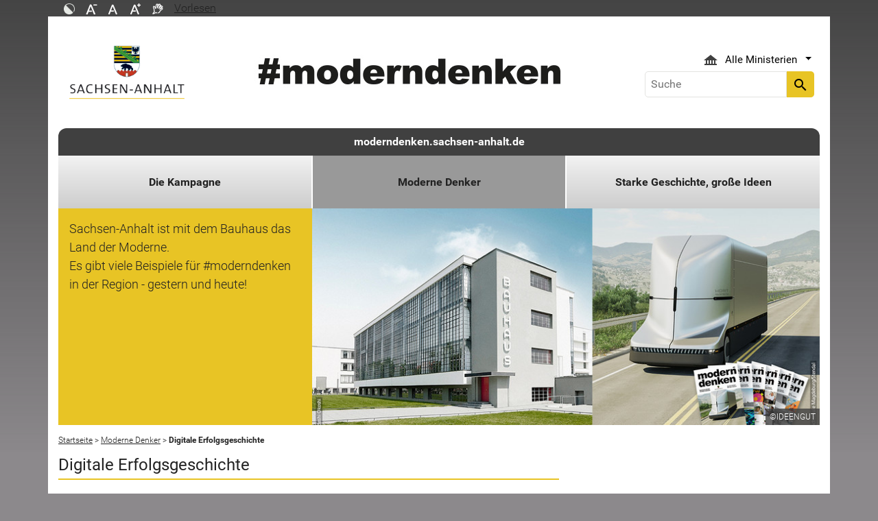

--- FILE ---
content_type: text/html; charset=utf-8
request_url: https://moderndenken.sachsen-anhalt.de/moderne-denker/digitale-erfolgsgeschichte
body_size: 23457
content:
<!DOCTYPE html>
<html lang="de">
<head><meta http-equiv="X-UA-Compatible" content="IE=edge" />

<meta charset="utf-8">
<!-- 
	Realisierung und Betrieb durch
			  Dataport AöR
			  Website: www.dataport.de
			  E-Mail: poststelle@dataport.de
			  Telefon: +49 431 3295-0

	This website is powered by TYPO3 - inspiring people to share!
	TYPO3 is a free open source Content Management Framework initially created by Kasper Skaarhoj and licensed under GNU/GPL.
	TYPO3 is copyright 1998-2026 of Kasper Skaarhoj. Extensions are copyright of their respective owners.
	Information and contribution at https://typo3.org/
-->



<title>Digitale Erfolgsgeschichte - Moderne Denker Sachsen-Anhalt</title>
<meta name="generator" content="TYPO3 CMS" />
<meta name="description" content="Erkunden Sie die digitale Erfolgsgeschichte und moderne Denker von Sachsen-Anhalt ✓ Erleben Sie inspirierende Innovation hautnah." />
<meta name="robots" content="index, follow" />
<meta name="keywords" content="Landesportal, Sachsen-Anhalt, Menschen, Wirtschaft, Arbeit, Bildung, Umwelt, Tourismus" />
<meta name="viewport" content="width=device-width, initial-scale=1.0, shrink-to-fit=no" />
<meta name="twitter:card" content="summary" />
<meta name="revision" content="0x#78880" />
<meta name="google-site-verification" content="P_Z2WyYWHi3mtzUiSwEogOjW81qgZ8DvTXFDeG1MEM8" />
<meta name="last-modified" content="2025-04-15T10:20:41+02:00" />


<link rel="stylesheet" href="/typo3temp/assets/css/48193e544263f0ebab66eded8ca52e72.css?1750932166" media="all">
<link rel="stylesheet" href="/typo3conf/ext/rflipbook/Resources/Public/css/flipbook.style.css?1706689460" media="all">
<link rel="stylesheet" href="/typo3conf/ext/rflipbook/Resources/Public/css/font-awesome.css?1706689460" media="all">
<link rel="stylesheet" href="/typo3conf/ext/st_lpsa_base/Resources/Public/CSS/bootstrap.css?1765443571" media="all">
<link rel="stylesheet" href="/typo3conf/ext/st_lpsa_base/Resources/Public/CSS/mobilemenu.css?1765443571" media="all">
<link rel="stylesheet" href="/typo3conf/ext/jn_lighterbox/Resources/Public/CSS/lightbox.min.css?1756111638" media="screen">
<link rel="stylesheet" href="/typo3conf/ext/wrs_pannellum/Resources/Public/Vendor/pannellum/pannellum.css?1720008711" media="all">
<link rel="stylesheet" href="/typo3conf/ext/wrs_pannellum/Resources/Public/Css/wrspannellum.css?1720008711" media="all">
<link rel="stylesheet" href="/typo3conf/ext/wv_lpsa/Resources/Public/css/style.css?1729494084" media="all">
<link rel="stylesheet" href="/typo3conf/ext/wv_lpsa/Resources/Public/css/form-styles.css?1729494084" media="all">



<script src="/typo3conf/ext/rflipbook/Resources/Public/js/jquery-3.4.1.min.js?1706689460"></script>
<script src="/typo3conf/ext/st_lpsa_base/Resources/Public/JS/jquery.js?1765443571"></script>
<script src="/typo3conf/ext/st_lpsa_base/Resources/Public/JS/jquery.cookie.js?1765443571"></script>
<script src="/typo3conf/ext/st_lpsa_base/Resources/Public/JS/panel.js?1765443571"></script>
<script src="/typo3conf/ext/st_lpsa_base/Resources/Public/JS/popper.min.js?1765443571"></script>
<script src="/typo3conf/ext/st_lpsa_base/Resources/Public/JS/bootstrap.min.js?1765443571"></script>
<script src="/typo3conf/ext/st_lpsa_base/Resources/Public/JS/jquery-ui.min.js?1765443571"></script>
<script src="/typo3conf/ext/st_lpsa_base/Resources/Public/JS/defiant.js?1765443571"></script>
<script src="/typo3conf/ext/st_lpsa_base/Resources/Public/JS/mobilemenu.js?1765443571"></script>
<script src="/typo3conf/ext/st_lpsa_base/Resources/Public/JS/lpsa.js?1765443571"></script>
<script src="/typo3conf/ext/st_lpsa_base/Resources/Public/JS/hyphenation/Hyphenopoly_Loader.js?1765443571"></script>


<link rel="shortcut icon" type="image/x-icon" href="/typo3conf/ext/st_lpsa_base/Resources/Public/IMG/favicon.ico" />
<!--<link href='https://fonts.googleapis.com/css?family=Roboto:400,300' rel='stylesheet' type='text/css'>-->
<!-- HTML5 shim and Respond.js IE8 support of HTML5 elements and media queries -->
<!--[if lt IE 9]>
<script src="/typo3conf/ext/st_lpsa_base/Resources/Public/JS/html5shiv.js"></script>
<script src="/typo3conf/ext/st_lpsa_base/Resources/Public/JS/respond.min.js"></script>
<![endif]--><!--78880--><meta property="og:image" content="https://www.sachsen-anhalt.de/EXT:st_lpsa_base/Resources/Public/IMG/Wappen_LSA_200.png" /><meta property="og:url" content="https://moderndenken.sachsen-anhalt.de/moderne-denker/digitale-erfolgsgeschichte" /><meta property="og:site_name" content="Landesportal Sachsen-Anhalt" /><meta property="og:title" content="Digitale Erfolgsgeschichte" /><meta property="og:description" content="Erkunden Sie die digitale Erfolgsgeschichte und moderne Denker von Sachsen-Anhalt ✓ Erleben Sie inspirierende Innovation hautnah." /><meta property="og:type" content="website" />
<link rel="canonical" href="https://moderndenken.sachsen-anhalt.de/moderne-denker/digitale-erfolgsgeschichte"/>
</head>
<body>





<div id="burgerWrapper">
    <div class="burgerMenu">
        <div><span>Menu</span></div>
        <div class="burger-icon"><i class="material-icons">menu</i></div>
    </div>
</div>
<div id="mobile_menu_wrapper">
    <div id="mobile_menu" class="mobileMenuCont">
        <div class="innerWrap"><div id="mobile_menu_header"><span id="mobile_menu_header_backlink"></span><span id="mobile_menu_header_title"></span><span id="mobile_menu_header_close"><a href="#" id="sliderTriggerCloseIcon"><i class="material-icons">&#xe5cd;</i></a></span></div><div class="mobileMenu_searchbox"><div class="searchbox"><div class="indexedsearchbox"><form action="https://suche.sachsen-anhalt.de/" method="post" class="indexedsearch"><input placeholder="Suche" name="q" class="searchbox-sword contextsearchbox" type="text" /><button type="submit" /><i class="material-icons">&#xe8b6;</i></button></form></div></div></div><div class="mobile_menu"><ul class="mobile_menu_items"></ul></div><div class="minitry_menu"><ul class="ministry_menu_items"><li><a href="#" class="ministrylink" id="ministrymenu"><span>Ministerien</span><i class="material-icons">&#xe315;</i></a></li><li class="d-none"><a href="#" class="ministrylink" id="ministrybacklink"><i class="material-icons">&#xe314;</i><span>Alle Ministerien</span></a></li><li class="d-none listitems"><a href="https://stk.sachsen-anhalt.de/staatskanzlei-und-ministerium-fuer-kultur">Staatskanzlei und Ministerium für Kultur</a></li><li class="d-none listitems"><a href="https://mi.sachsen-anhalt.de/">Ministerium für Inneres und Sport</a></li><li class="d-none listitems"><a href="https://mj.sachsen-anhalt.de/">Ministerium für Justiz und Verbraucherschutz</a></li><li class="d-none listitems"><a href="https://mf.sachsen-anhalt.de/ministerium-der-finanzen">Ministerium der Finanzen</a></li><li class="d-none listitems"><a href="https://mb.sachsen-anhalt.de/">Ministerium für Bildung</a></li><li class="d-none listitems"><a href="https://mwl.sachsen-anhalt.de/">Ministerium für Wirtschaft, Tourismus, Landwirtschaft und Forsten</a></li><li class="d-none listitems"><a href="https://ms.sachsen-anhalt.de/aktuelles">Ministerium für Arbeit, Soziales, Gesundheit und Gleichstellung</a></li><li class="d-none listitems"><a href="https://mwu.sachsen-anhalt.de/">Ministerium für Wissenschaft, Energie, Klimaschutz und Umwelt</a></li><li class="d-none listitems"><a href="https://mid.sachsen-anhalt.de/">Ministerium für Infrastruktur und Digitales</a></li></ul></div><ul id="footer_metaMenu" class="hyphenate nav"><li class="nav-item"><a href="https://www.sachsen-anhalt.de/meta/hinweise" title="Hinweise" class="hinweis">Hinweise</a></li><li class="nav-item"><a href="https://www.sachsen-anhalt.de/meta/datenschutz" title="Datenschutz" class="datenschutz">Datenschutz</a></li><li class="nav-item"><a href="https://www.sachsen-anhalt.de/meta/kontaktformular/formular?tx_tsacontactform_pi1%5Bcaller%5D=78880&amp;cHash=efbc98227c66f10428560df633f7124b" title="Kontakt" class="kontakt">Kontakt</a></li><li class="nav-item"><a href="https://www.sachsen-anhalt.de/meta/barrierefreiheitserklaerung" title="Erklärung zur Barrierefreiheit des Landesportals Sachsen-Anhalt" class="bfe">Barrierefreiheitserklärung</a></li><li class="nav-item"><a href="https://www.sachsen-anhalt.de/meta/impressum" title="Impressum" class="copyright">Impressum</a></li></ul></div>
        <script>var jsonmenu = [{'config':58843},{"title":"moderndenken.sachsen-anhalt.de","uri":"/moderne-denker","uid":58843,"pid":58842,"children": [{"title":"Die Kampagne","uri":"/die-kampagne","uid":58952,"pid":58843},{"title":"Moderne Denker","uri":"/moderne-denker","uid":58951,"pid":58843,"children": [{"title":"30 Jahre Elberadweg","uri":"/moderne-denker/30-jahre-elberadweg","uid":95517,"pid":58951},{"title":"Fokuspreis &quot;Innovative KI&quot;","uri":"/moderne-denker/fokuspreis-innovative-ki","uid":95516,"pid":58951},{"title":"Gestaltung der Domfenster","uri":"/moderne-denker/gestaltung-der-domfenster","uid":95515,"pid":58951},{"title":"Projekt Green Ammonia","uri":"/moderne-denker/projekt-green-ammonia","uid":95514,"pid":58951},{"title":"Europas bestes Eis","uri":"/moderne-denker/europas-bestes-eis-1","uid":95510,"pid":58951},{"title":"JEC Composition Innovation Award","uri":"/moderne-denker/jec-composition-innovation-award","uid":95507,"pid":58951},{"title":"Effizienzsiegel der Landesenergieagentur","uri":"/moderne-denker/effizienzsiegel-der-landesenergieagentur","uid":95506,"pid":58951},{"title":"Schule ohne Rassismus – Schule mit Courage","uri":"/moderne-denker/chule-ohne-rassismus-schule-mit-courage","uid":95505,"pid":58951},{"title":"Geschichte mit Zukunft","uri":"/moderne-denker/geschichte-mit-zukunft","uid":95464,"pid":58951},{"title":"Europas bestes Eis","uri":"/moderne-denker/europas-bestes-eis","uid":95463,"pid":58951},{"title":"Kinderklinikkonzerte","uri":"/moderne-denker/kinderklinikkonzerte","uid":95462,"pid":58951},{"title":"Einsatz für Denkmalschutz","uri":"/moderne-denker/einsatz-fuer-denkmalschutz","uid":95461,"pid":58951},{"title":"Revierpionier-Projekt &quot;Sound of Water&quot;","uri":"/moderne-denker/revierpionier-projekt-sound-of-water","uid":95460,"pid":58951},{"title":"Bundessiegerin Junior-Ing","uri":"/moderne-denker/bundessiegerin-junior-ing","uid":95459,"pid":58951},{"title":"Fachkräfte für Sachsen-Anhalt","uri":"/moderne-denker/fachkraefte-fuer-sachsen-anhalt","uid":95458,"pid":58951},{"title":"Vom Harz in die Antarktis","uri":"/moderne-denker/vom-harz-in-die-antarktis","uid":95457,"pid":58951},{"title":"Investitionen und Innovationen","uri":"/moderne-denker/investitionen-und-innovationen","uid":95456,"pid":58951},{"title":"Energie-Pioniere","uri":"/moderne-denker/energie-pioniere","uid":95455,"pid":58951},{"title":"Neue Power für Morgen","uri":"/moderne-denker/neue-power-fuer-morgen","uid":95454,"pid":58951},{"title":"Genussregion Saale-Unstrut","uri":"/moderne-denker/genussregion-saale-unstrut","uid":95453,"pid":58951},{"title":"Wasserstoff aus Biomasse","uri":"/moderne-denker/wasserstoff-aus-biomasse","uid":95451,"pid":58951},{"title":"Schnelles Internet an Schulen","uri":"/moderne-denker/schnelles-internet-an-schulen","uid":95450,"pid":58951},{"title":"Produktion von grünem Wasserstoff","uri":"/moderne-denker/produktion-von-gruenem-wasserstoff","uid":95449,"pid":58951},{"title":"Superhirn der Zukunft","uri":"/moderne-denker/superhirn-der-zukunft","uid":95447,"pid":58951},{"title":"Energieautarke Mehrfamilienhäuser","uri":"/moderne-denker/energieautarke-mehrfamilienhaeuser","uid":95446,"pid":58951},{"title":"Deutscher Meister im Handwerk","uri":"/moderne-denker/deutscher-meister-im-handwerk","uid":95445,"pid":58951},{"title":"Zukunftsorte","uri":"/moderne-denker/wo-neues-entsteht","uid":95438,"pid":58951},{"title":"Nachhaltige Gerätereparatur","uri":"/moderne-denker/nachhaltige-geraetereparatur","uid":95435,"pid":58951},{"title":"Gesprühte Turnschuhe","uri":"/moderne-denker/gespruehte-turnschuhe","uid":95434,"pid":58951},{"title":"Neuartige Energiespeicher","uri":"/moderne-denker/neuartige-energiespeicher","uid":95432,"pid":58951},{"title":"Bildassistenzsystem","uri":"/moderne-denker/bildassistenzsystem","uid":95431,"pid":58951},{"title":"Pandemie-Prävention","uri":"/moderne-denker/pandemie-praevention","uid":95429,"pid":58951},{"title":"Design mit Weitblick","uri":"/moderne-denker/design-mit-weitblick","uid":95427,"pid":58951},{"title":"Visionäre KI-Lösungen","uri":"/moderne-denker/visionaere-ki-loesungen","uid":95426,"pid":58951},{"title":"Pioniere der Nachhaltigkeit","uri":"/moderne-denker/pioniere-der-nachhaltigkeit","uid":95395,"pid":58951},{"title":"Anlage zur Phosphorrückgewinnung","uri":"/moderne-denker/phosphorrueckgewinnung","uid":95002,"pid":58951},{"title":"Pilotanlage für Wasserstoffproduktion","uri":"/moderne-denker/pilotanlage-fuer-wasserstoffproduktion","uid":95001,"pid":58951},{"title":"Ausgezeichnete Nachwuchshandwerker","uri":"/moderne-denker/ausgezeichnete-nachwuchshandwerker","uid":95000,"pid":58951},{"title":"Innovations- und Gründerzentrum für Start-ups","uri":"/moderne-denker/innovations-und-gruenderzentrum-fuer-start-ups","uid":94999,"pid":58951},{"title":"Auszeichnung für Gastfreundlichkeit","uri":"/moderne-denker/auszeichnung-fuer-gastfreundlichkeit","uid":94998,"pid":58951},{"title":"Recyclinganlagen für Lithium-Ionen-Akkus","uri":"/moderne-denker/recyclinganlagen-fuer-lithium-ionen-akkus","uid":94997,"pid":58951},{"title":"Energieautarkes Wohnen","uri":"/moderne-denker/innovatives-energiekonzept","uid":94995,"pid":58951},{"title":"Schiffsmotoren aus Sachsen-Anhalt","uri":"/moderne-denker/schiffsmotoren-aus-sachsen-anhalt","uid":94777,"pid":58951},{"title":"Top Wissenschaftler","uri":"/moderne-denker/top-wissenschaftler","uid":94776,"pid":58951},{"title":"Innovativer CT-Scanner","uri":"/moderne-denker/innovativer-ct-scanner","uid":94775,"pid":58951},{"title":"Neuartiger Stromkollektor für Akkus","uri":"/moderne-denker/erster-deutscher-industriekonzern","uid":94774,"pid":58951},{"title":"Deutscher Preis für Denkmalschutz","uri":"/moderne-denker/deutscher-preis-fuer-denkmalschutz","uid":94590,"pid":58951},{"title":"Set-Caching","uri":"/moderne-denker/film-und-medienstandort","uid":94587,"pid":58951},{"title":"Engineering-Zentrum für Europa","uri":"/moderne-denker/engineering-zentrum-fuer-europa","uid":94586,"pid":58951},{"title":"Virtuelle Welt der Himmelsscheibe","uri":"/moderne-denker/virtuelle-welt-der-himmelsscheibe","uid":94481,"pid":58951},{"title":"100 Jahre Bauhaus","uri":"/moderne-denker/100-jahre-bauhaus","uid":94479,"pid":58951},{"title":"Willkommensschilder","uri":"/moderne-denker/willkommensschilder","uid":94477,"pid":58951},{"title":"Jugendmusikfest","uri":"/moderne-denker/jugendmusikfest","uid":94475,"pid":58951},{"title":"Outstanding Researchers Award","uri":"/moderne-denker/outstanding-researchers-award","uid":94214,"pid":58951},{"title":"Erfolgsmodell für Pflege und Integration","uri":"/moderne-denker/erfolgsmodell-fuer-pflege-und-integration","uid":94212,"pid":58951},{"title":"Dorferneuerungspreis","uri":"/moderne-denker/dorferneuerungspreis","uid":94211,"pid":58951},{"title":"iF Student Award","uri":"/moderne-denker/if-student-award","uid":94203,"pid":58951},{"title":"Projekt &quot;Meine bunte Welt&quot;","uri":"/moderne-denker/projekt-meine-bunte-welt","uid":94202,"pid":58951},{"title":"App &quot;MatheX&quot;","uri":"/moderne-denker/app-mathex","uid":94198,"pid":58951},{"title":"Lehrkräftepreis","uri":"/moderne-denker/lehrkraeftepreis","uid":94193,"pid":58951},{"title":"H2Eco Award","uri":"/moderne-denker/h2eco-award","uid":94192,"pid":58951},{"title":"Klassenraum der Zukunft","uri":"/moderne-denker/klassenraum-der-zukunft","uid":94191,"pid":58951},{"title":"Digitales Kreativzentrum","uri":"/moderne-denker/digitales-kreativzentrum","uid":94189,"pid":58951},{"title":"Gigafactory","uri":"/moderne-denker/gigafactory","uid":94188,"pid":58951},{"title":"Großforschungszentrum CTC","uri":"/moderne-denker/grossforschungszentrum-ctc","uid":94028,"pid":58951},{"title":"Landesmotto #moderndenken","uri":"/moderne-denker/landesmotto-moderndenken","uid":93894,"pid":58951},{"title":"Forschungscampus STIMULATE","uri":"/moderne-denker/forschungscampus-stimulate","uid":93893,"pid":58951},{"title":"Hackathon Gewinner","uri":"/moderne-denker/hackathon-gewinner","uid":93892,"pid":58951},{"title":"Nachhaltigkeitsschule","uri":"/moderne-denker/nachhaltigkeitsschule","uid":93891,"pid":58951},{"title":"Digitalisierung beginnt mit Bildung","uri":"/moderne-denker/digitalisierung-beginnt-mit-bildung","uid":93711,"pid":58951},{"title":"Bahnbrechende MRT-Innovation","uri":"/moderne-denker/bahnbrechende-mrt-innovation","uid":93710,"pid":58951},{"title":"Agri-Photovoltaik","uri":"/moderne-denker/agri-photovoltaik-1","uid":93709,"pid":58951},{"title":"Globaler Industrieausrüster","uri":"/moderne-denker/globaler-industrieausruester","uid":93706,"pid":58951},{"title":"KI-Tool an Schulen","uri":"/moderne-denker/ki-tool-an-schulen","uid":93704,"pid":58951},{"title":"Anreiz für Zahnärzte","uri":"/moderne-denker/anreiz-fuer-zahnaerzte","uid":93698,"pid":58951},{"title":"Zukunftszentrum","uri":"/moderne-denker/zukunftszentrum","uid":93696,"pid":58951},{"title":"Fachkräfte-Initiativen","uri":"/moderne-denker/fachkraefte-initiativen","uid":93690,"pid":58951},{"title":"Revierpioniere","uri":"/moderne-denker/revierpioniere","uid":93686,"pid":58951},{"title":"Wasserstoff-Hausboot","uri":"/moderne-denker/wasserstoff-hausboot","uid":93685,"pid":58951},{"title":"Vorreiter der Energiewende","uri":"/moderne-denker/vorreiter-der-energiewende-1","uid":93684,"pid":58951},{"title":"100 Jahre Bauhausgebäude Dessau","uri":"/moderne-denker/100-jahre-bauhausgebaeude-dessau","uid":93683,"pid":58951},{"title":"Start-up &quot;Periodically&quot;","uri":"/moderne-denker/start-up-periodically","uid":93682,"pid":58951},{"title":"Hühner auf Zeit","uri":"/moderne-denker/huehner-auf-zeit","uid":93681,"pid":58951},{"title":"Motoren für Mond und Tiefsee","uri":"/moderne-denker/motoren-fuer-mond-und-tiefsee","uid":93680,"pid":58951},{"title":"Baudenkmal Lehm","uri":"/moderne-denker/baudenkmal-lehm","uid":93676,"pid":58951},{"title":"DAAD-Preisträgerin","uri":"/moderne-denker/daad-preistraegerin","uid":93675,"pid":58951},{"title":"Mobilität der Zukunft","uri":"/moderne-denker/mobilitaet-der-zukunft","uid":93674,"pid":58951},{"title":"Batterie-Recycling","uri":"/moderne-denker/batterie-recycling","uid":93673,"pid":58951},{"title":"Magnet-Kreislauf","uri":"/moderne-denker/magnet-kreislauf","uid":93672,"pid":58951},{"title":"Pulver für Mondmission","uri":"/moderne-denker/pulver-fuer-mondmission","uid":93671,"pid":58951},{"title":"Intelligente Schaumkanone","uri":"/moderne-denker/intelligente-schaumkanone","uid":93670,"pid":58951},{"title":"Gigafactory für Batteriespeicher","uri":"/moderne-denker/gigafactory-fuer-batteriespeicher","uid":93669,"pid":58951},{"title":"Vorreiter bei Energie und Infrastruktur","uri":"/moderne-denker/ganz-vorn-bei-energie-und-infrastruktur","uid":93001,"pid":58951},{"title":"Nachwuchswinzerin","uri":"/moderne-denker/nachwuchswinzerin","uid":92949,"pid":58951},{"title":"Agri-Photovoltaik","uri":"/moderne-denker/agri-photovoltaik","uid":92948,"pid":58951},{"title":"Schnecken statt Spargel","uri":"/moderne-denker/schnecken-statt-spargel","uid":92947,"pid":58951},{"title":"Zukunftsland","uri":"/moderne-denker/zukunftsland","uid":92797,"pid":58951},{"title":"Presswerk Halle (Saale)","uri":"/moderne-denker/presswerk-halle-saale","uid":92792,"pid":58951},{"title":"Physik-Pionier","uri":"/moderne-denker/physik-pionier","uid":88250,"pid":58951},{"title":"E-Examen","uri":"/moderne-denker/e-examen","uid":88249,"pid":58951},{"title":"MRT-Weltmeister","uri":"/moderne-denker/mrt-weltmeister","uid":88247,"pid":58951},{"title":"Pioniere der Batterietechnik","uri":"/moderne-denker/pioniere-der-batterietechnik-1","uid":87436,"pid":58951},{"title":"Größte Produktionsstätte für Wohnhäuser","uri":"/moderne-denker/groesste-produktionsstaette-fuer-wohnhaeuser","uid":87435,"pid":58951},{"title":"Schule mit Courage","uri":"/moderne-denker/schule-mit-courage","uid":87433,"pid":58951},{"title":"Aluminium-Recyclingcenter","uri":"/moderne-denker/aluminium-recyclingcenter","uid":87432,"pid":58951},{"title":"Zukunftsort Arneburg","uri":"/moderne-denker/zukunftsort-arneberg","uid":87431,"pid":58951},{"title":"Hilfe für Sehbehinderte","uri":"/moderne-denker/hilfe-fuer-sehbehinderte","uid":87430,"pid":58951},{"title":"Zentrum für Chemieforschung","uri":"/moderne-denker/zentrum-fuer-chemieforschung","uid":87380,"pid":58951},{"title":"Strukturwandel in Leuna","uri":"/moderne-denker/strukturwandel-in-leuna","uid":87379,"pid":58951},{"title":"Die Goitzsche","uri":"/moderne-denker/die-goitzsche","uid":87374,"pid":58951},{"title":"Ausgezeichnete Nutzpflanzenforschung","uri":"/moderne-denker/ausgezeichnete-nutzpflanzenforschung","uid":87372,"pid":58951},{"title":"Unternehmer Mathias Mahnke","uri":"/moderne-denker/unternehmer-mathias-mahnke","uid":87345,"pid":58951},{"title":"Sternekoch Robin Pietsch","uri":"/moderne-denker/sternekoch-robin-pietsch","uid":87344,"pid":58951},{"title":"Feuerfeste Baukonstruktionen","uri":"/moderne-denker/feuerfeste-baukonstruktionen","uid":87343,"pid":58951},{"title":"Daimler Truck Logistikcenter","uri":"/moderne-denker/daimler-truck-logistikcenter","uid":87342,"pid":58951},{"title":"Alstom","uri":"/moderne-denker/alstom","uid":87341,"pid":58951},{"title":"Förderverein Schernebeck","uri":"/moderne-denker/foerderverein-schernebeck","uid":87340,"pid":58951},{"title":"Fachkräfte in Sachsen-Anhalt","uri":"/moderne-denker/fachkraefte-in-sachsen-anhalt","uid":87339,"pid":58951},{"title":"Vorzeige-Wohnprojekt","uri":"/moderne-denker/vorzeige-wohnprojekt","uid":87333,"pid":58951},{"title":"Solar Materials","uri":"/moderne-denker/solar-materials","uid":87332,"pid":58951},{"title":"Cyberagentur","uri":"/moderne-denker/cyberagentur","uid":87331,"pid":58951},{"title":"Speiseeismanufaktur","uri":"/moderne-denker/speiseeismanufaktur","uid":87329,"pid":58951},{"title":"Zukunftszentrum Halle (Saale)","uri":"/moderne-denker/zukunftszentrum-halle-1","uid":87318,"pid":58951},{"title":"KI Studiengang","uri":"/moderne-denker/ki-studiengang","uid":87317,"pid":58951},{"title":"Spezialeffekte für Hollywood","uri":"/moderne-denker/spezialeffekte-fuer-hollywood","uid":87277,"pid":58951},{"title":"Produktion Bioethanol","uri":"/moderne-denker/produktion-bioethanol","uid":87274,"pid":58951},{"title":"Soziales Engagement","uri":"/moderne-denker/soziales-engagement","uid":86851,"pid":58951},{"title":"Pioniere der Batterietechnik","uri":"/moderne-denker/pioniere-der-batterietechnik","uid":86799,"pid":58951},{"title":"Energie-Träger der Zukunft - &quot;Grüner Wasserstoff&quot;","uri":"/moderne-denker/energie-traeger-der-zukunft-gruener-wasserstoff","uid":85628,"pid":58951},{"title":"Schlemmen in Sachsen-Anhalt","uri":"/moderne-denker/schlemmen-in-sachsen-anhalt","uid":85493,"pid":58951},{"title":"Elektrolyseur Bad Lauchstädt","uri":"/moderne-denker/elektrolyseur-bad-lauchstaedt","uid":82185,"pid":58951},{"title":"Zukunftszentrum Halle","uri":"/moderne-denker/zukunftszentrum-halle","uid":81887,"pid":58951},{"title":"Global Parts Center","uri":"/moderne-denker/global-parts-center","uid":81857,"pid":58951},{"title":"Zukunftsland Sachsen-Anhalt","uri":"/moderne-denker/zukunftsland-sachsen-anhalt","uid":81316,"pid":58951},{"title":"High-Tech MRT","uri":"/moderne-denker/high-tech-mrt","uid":80910,"pid":58951},{"title":"Naturresort Schindelbruch","uri":"/moderne-denker/naturresort-schindelbruch","uid":80656,"pid":58951},{"title":"Work-Life-Balance als Firmenphilosophie","uri":"/moderne-denker/work-life-balance-als-firmenphilosophie","uid":80654,"pid":58951},{"title":"Artenschutz per DNA","uri":"/moderne-denker/artenschutz-per-dna","uid":80653,"pid":58951},{"title":"Baker’s Butchery","uri":"/moderne-denker/bakers-butchery","uid":80650,"pid":58951},{"title":"Smart Prevent Diabetic Feet","uri":"/moderne-denker/smart-prevent-diabetic-feet","uid":80649,"pid":58951},{"title":"Europas größter digitaler B2B-Marktplatz","uri":"/moderne-denker/europas-groesster-digitaler-b2b-marktplatz","uid":80648,"pid":58951},{"title":"Interaktiver Spielomat","uri":"/moderne-denker/interaktiver-spielomat","uid":80647,"pid":58951},{"title":"Künstliche Intelligenz studieren","uri":"/moderne-denker/kuenstliche-intelligenz-studieren","uid":80646,"pid":58951},{"title":"Kita des Jahres 2022","uri":"/moderne-denker/kita-des-jahres-2022","uid":80640,"pid":58951},{"title":"Digitale Lichter-Show","uri":"/moderne-denker/digitale-lichter-show","uid":80638,"pid":58951},{"title":"Pionier des Ackerbaus","uri":"/moderne-denker/pionier-des-ackerbaus","uid":80637,"pid":58951},{"title":"Umweltschonende USB-Kabel","uri":"/moderne-denker/umweltschonende-usb-kabel","uid":80636,"pid":58951},{"title":"Elektronisches Staatsexamen","uri":"/moderne-denker/elektronisches-staatsexamen","uid":80635,"pid":58951},{"title":"E-Bikes aus dem 3D-Drucker","uri":"/moderne-denker/e-bikes-aus-dem-3d-drucker","uid":80634,"pid":58951},{"title":"VR-Brille für Pflegeheim-Bewohner","uri":"/moderne-denker/vr-brille-fuer-pflegeheim-bewohner","uid":80633,"pid":58951},{"title":"Hip-Hop-Projekt „Breathe In Break Out“","uri":"/moderne-denker/hip-hop-projekt-breathe-in-break-out","uid":80631,"pid":58951},{"title":"Solarmodule auf dem Stadiondach","uri":"/moderne-denker/solarmodule-auf-dem-stadiondach","uid":80626,"pid":58951},{"title":"Aktuatoren für Industrieanlagen","uri":"/moderne-denker/aktuatoren-fuer-industrieanlagen","uid":80625,"pid":58951},{"title":"Verkehrsleitsystem mit Echtzeit-Daten","uri":"/moderne-denker/verkehrsleitsystem-mit-echtzeit-daten","uid":80624,"pid":58951},{"title":"Mysteriöses Sterben der Weißkopfseeadler","uri":"/moderne-denker/mysterioeses-sterben-der-weisskopfseeadler","uid":80623,"pid":58951},{"title":"Projekt VinEcos","uri":"/moderne-denker/projekt-vinecos","uid":80622,"pid":58951},{"title":"Moos-Paneele","uri":"/moderne-denker/moos-paneele","uid":80621,"pid":58951},{"title":"Digitales Rathaus","uri":"/moderne-denker/digitales-rathaus","uid":80620,"pid":58951},{"title":"Ipse excitare","uri":"/moderne-denker/ipse-excitare","uid":80619,"pid":58951},{"title":"Bundessiegerin bei Jugend forscht","uri":"/moderne-denker/bundessiegerin-bei-jugend-forscht","uid":80618,"pid":58951},{"title":"Digitalisierte Forstwirtschaft","uri":"/moderne-denker/digitalisierte-forstwirtschaft","uid":80617,"pid":58951},{"title":"Größtes Batterie-Testzentrum der Welt","uri":"/moderne-denker/groesstes-batterie-testzentrum-der-welt","uid":80615,"pid":58951},{"title":"Bauhaus – Digital und nachhaltig","uri":"/moderne-denker/bauhaus-digital-und-nachhaltig","uid":80614,"pid":58951},{"title":"Vorreiter der Bioökonomie","uri":"/moderne-denker/vorreiter-der-biooekonomie","uid":80553,"pid":58951},{"title":"Energieautarke Eisfabrik","uri":"/moderne-denker/energieautarke-eisfabrik","uid":80550,"pid":58951},{"title":"Erneuerbare Energien","uri":"/moderne-denker/erneuerbare-energien","uid":80548,"pid":58951},{"title":"Strukturwandel","uri":"/moderne-denker/strukturwandel","uid":80546,"pid":58951},{"title":"Schutz vor Windkraftanlagen: Vogelradar","uri":"/moderne-denker/schutz-vor-windkraftanlagen-vogelradar","uid":80475,"pid":58951},{"title":"LINCam – Medizintechnische Revolution","uri":"/moderne-denker/lincam-medizintechnische-revolution","uid":80474,"pid":58951},{"title":"Aus Wind wird Wasserstoff","uri":"/moderne-denker/aus-wind-wird-wasserstoff","uid":80471,"pid":58951},{"title":"GreenHydroChem","uri":"/moderne-denker/greenhydrochem","uid":80470,"pid":58951},{"title":"John-Cage-Orgelprojekt","uri":"/moderne-denker/john-cage-orgelprojekt","uid":80464,"pid":58951},{"title":"Bunte Insel Staßfurt","uri":"/moderne-denker/bunte-insel-stassfurt","uid":80458,"pid":58951},{"title":"Weltoffene Hochschulen","uri":"/moderne-denker/weltoffene-hochschulen","uid":80457,"pid":58951},{"title":"Nokera","uri":"/moderne-denker/nokera","uid":79338,"pid":58951},{"title":"Ehrenamtlich engagiert","uri":"/moderne-denker/ehrenamtlich-engagiert","uid":79274,"pid":58951},{"title":"Digitale Erfolgsgeschichte","uri":"/moderne-denker/digitale-erfolgsgeschichte","uid":78880,"pid":58951},{"title":"Bundessieg Jugend forscht","uri":"/moderne-denker/bundessieg-jugend-forscht","uid":78592,"pid":58951},{"title":"Weinprojekt Saale-Unstrut","uri":"/moderne-denker/weinprojekt-saale-unstrut","uid":78590,"pid":58951},{"title":"Jugend forscht","uri":"/moderne-denker/jugend-forscht","uid":78403,"pid":58951},{"title":"Erste Lithiumhydroxid-Raffinerie in Europa","uri":"/moderne-denker/erste-lithiumhydroxid-raffinerie-in-europa","uid":78402,"pid":58951},{"title":"Songs of Cultures","uri":"/moderne-denker/songs-of-cultures","uid":77961,"pid":58951},{"title":"Digitales Baumkataster","uri":"/moderne-denker/digitales-baumkataster","uid":77559,"pid":58951},{"title":"Automatisierte Shuttlebusse","uri":"/moderne-denker/automatisierte-shuttlebusse","uid":77549,"pid":58951},{"title":"Innovation Landwirtschaft","uri":"/moderne-denker/innovation-landwirtschaft","uid":77548,"pid":58951},{"title":"E-Examen für Juristen","uri":"/moderne-denker/e-examen-fuer-juristen","uid":77547,"pid":58951},{"title":"Innovativste Unternehmen","uri":"/moderne-denker/innovativste-unternehmen","uid":77546,"pid":58951},{"title":"Vorreiter Erneuerbare Energien","uri":"/moderne-denker/vorreiter-erneuerbare-energien","uid":77545,"pid":58951},{"title":"Chemiepark Leuna","uri":"/moderne-denker/chemiepark-leuna","uid":76905,"pid":58951},{"title":"Nachwuchsautorin für Sendung mit der Maus","uri":"/moderne-denker/nachwuchsautorin-fuer-sendung-mit-der-maus","uid":76904,"pid":58951},{"title":"Jugend forscht","uri":"/moderne-denker/jugend-forscht-1","uid":76903,"pid":58951},{"title":"Moosaik","uri":"/moderne-denker/moosaik","uid":76902,"pid":58951},{"title":"Deutsche Kita des Jahres 2021","uri":"/moderne-denker/deutsche-kita-des-jahres-2021","uid":76901,"pid":58951},{"title":"Bauhaus Museum Dessau","uri":"/moderne-denker/bauhaus-museum-dessau","uid":76900,"pid":58951},{"title":"Maywood Media","uri":"/moderne-denker/maywood-media","uid":76683,"pid":58951},{"title":"Frau Europas 2021","uri":"/moderne-denker/frau-europas-2021","uid":76684,"pid":58951},{"title":"Urwahn","uri":"/moderne-denker/urwahn","uid":76685,"pid":58951},{"title":"Breathe in break out","uri":"/moderne-denker/breathe-in-break-out","uid":76686,"pid":58951},{"title":"Hoffnungsträger grüner Wasserstoff","uri":"/moderne-denker/hoffnungstraeger-gruener-wasserstoff","uid":69092,"pid":58951},{"title":"Modellregion für nachhaltiges Wirtschaften und Leben","uri":"/moderne-denker/modellregion-fuer-nachhaltiges-wirtschaften-und-leben","uid":69161,"pid":58951},{"title":"Nachhaltige Etiketten, Verpackungen und Papier","uri":"/moderne-denker/nachhaltige-etiketten-verpackungen-und-papier","uid":69139,"pid":58951},{"title":"ifak-Institut","uri":"/moderne-denker/ifak-institut","uid":69105,"pid":58951},{"title":"Bauer Freigeist","uri":"/moderne-denker/bauer-freigeist","uid":69104,"pid":58951},{"title":"IrriMode Bewässerungssystem","uri":"/moderne-denker/irrimode-bewaesserungssystem","uid":69073,"pid":58951},{"title":"Sport- und Tanzrollator","uri":"/moderne-denker/sport-und-tanzrollator","uid":69063,"pid":58951},{"title":"Biologischer Pflanzenschutz mit Rhabarber","uri":"/moderne-denker/biologischer-pflanzenschutz-mit-rhabarber","uid":69058,"pid":58951},{"title":"Umweltbewusste Möbelproduktion","uri":"/moderne-denker/umweltbewusste-moebelproduktion","uid":69048,"pid":58951},{"title":"Neue Generation Landwirt: Mit der Action-Cam auf dem Trecker","uri":"/moderne-denker/neue-generation-landwirt-mit-der-action-cam-auf-dem-trecker","uid":69040,"pid":58951},{"title":"Pilotanlage für Kohlenstoff-Kreislaufwirtschaft: „GreenCarbonChem“ will aus Plastikmüll wertvolle Rohstoffe gewinnen","uri":"/moderne-denker/pilotanlage-fuer-kohlenstoff-kreislaufwirtschaft-greencarbonchem-will-aus-plastikmuell-wertvolle-rohstoffe-gewinnen","uid":69010,"pid":58951},{"title":"Smart Metering Merseburg","uri":"/moderne-denker/smart-metering-merseburg","uid":69009,"pid":58951},{"title":"FinTechLab Magdeburg","uri":"/moderne-denker/fintechlab-magdeburg","uid":69008,"pid":58951},{"title":"Weinanbau am Geiseltalsee","uri":"/moderne-denker/weinanbau-am-geiseltalsee","uid":68990,"pid":58951},{"title":"Kinder und Jugendliche in die Kommunalpolitik einbeziehen","uri":"/moderne-denker/kinder-und-jugendliche-in-die-kommunalpolitik-einbeziehen","uid":68974,"pid":58951},{"title":"Campus für kluge Köpfe","uri":"/moderne-denker/campus-fuer-kluge-koepfe","uid":68848,"pid":58951},{"title":"Local Heroes","uri":"/moderne-denker/local-heroes","uid":68847,"pid":58951},{"title":"Grüne Hausnummer PLUS","uri":"/moderne-denker/gruene-hausnummer-plus","uid":68844,"pid":58951},{"title":"Exipnos  Merseburg","uri":"/moderne-denker/exipnos-merseburg","uid":68802,"pid":58951},{"title":"Collection Grow Halle (Saale)","uri":"/moderne-denker/collection-grow-halle-saale","uid":68803,"pid":58951},{"title":"Neue Antriebsideen für das dritte Jahrtausend","uri":"/moderne-denker/neue-antriebsideen-fuer-das-dritte-jahrtausend","uid":68804,"pid":58951},{"title":"Innovationspreis des Mittelstandes an Tesvolt","uri":"/moderne-denker/innovationspreis-des-mittelstandes-an-tesvolt","uid":66572,"pid":58951},{"title":"Denkweit - Batteriepioniere","uri":"/moderne-denker/denkweit-batteriepioniere","uid":64502,"pid":58951},{"title":"Hochschulen","uri":"/moderne-denker/hochschulen","uid":64501,"pid":58951},{"title":"Kloster Posa - Interview mit Ina Tuscher","uri":"/moderne-denker/kloster-posa-interview-mit-ina-tuscher","uid":64493,"pid":58951},{"title":"Gardelehrer – Interview mit Mandy Schumacher","uri":"/moderne-denker/gardelehrer-interview-mit-mandy-schumacher","uid":64123,"pid":58951},{"title":"Arztbesuch per Tablet - Leben 4.0 in Sachsen-Anhalt","uri":"/moderne-denker/arztbesuch-per-tablet-leben-40-in-sachsen-anhalt","uid":64085,"pid":58951},{"title":"Frühwarnsystem für Landwirte - Interview  mit Sophie Prokoph","uri":"/moderne-denker/fruehwarnsystem-fuer-landwirte-interview-mit-sophie-prokoph","uid":63998,"pid":58951},{"title":"Kirstin Knufmann - Powerfood von der Algenfarm","uri":"/moderne-denker/kirstin-knufmann-powerfood-von-der-algenfarm","uid":63996,"pid":58951},{"title":"Bäckerei Möhring","uri":"/moderne-denker/baeckerei-moehring","uid":63709,"pid":58951},{"title":"Modern Denken seit der Bronzezeit","uri":"/moderne-denker/modern-denken-seit-der-bronzezeit","uid":63904,"pid":58951},{"title":"Harzdrenalin","uri":"/moderne-denker/harzdrenalin","uid":63903,"pid":58951},{"title":"Dimmmlight - intelligente Straßenbeleuchtung","uri":"/moderne-denker/dimmmlight-intelligente-strassenbeleuchtung","uid":63902,"pid":58951},{"title":"Drohnenflughafen Cochstedt","uri":"/moderne-denker/drohnenflughafen-cochstedt","uid":63714,"pid":58951},{"title":"Marius Lauer – Wir werden die GETEC-Arena mit eSport-Begeisterten füllen","uri":"/moderne-denker/marius-lauer-wir-werden-die-getec-arena-mit-esport-begeisterten-fuellen","uid":62799,"pid":58951},{"title":"Kurt Weill – Nach Brecht zum Broadway","uri":"/moderne-denker/kurt-weill-nach-brecht-zum-broadway","uid":62454,"pid":58951},{"title":"Mit Roboterfischen für besseren Tierschutz","uri":"/moderne-denker/mit-roboterfischen-fuer-besseren-tierschutz","uid":62151,"pid":58951},{"title":"Constantin Fahlberg","uri":"/moderne-denker/constantin-fahlberg","uid":61953,"pid":58951},{"title":"Tinker Toys - Kinder entwerfen ihr Spielzeug selbst.","uri":"/moderne-denker/tinker-toys-kinder-entwerfen-ihr-spielzeug-selbst","uid":59634,"pid":58951},{"title":"Ferropolis - Geschichte als Spektakel","uri":"/moderne-denker/ferropolis-geschichte-als-spektakel","uid":59626,"pid":58951},{"title":"Lignum - Hochwertige Messer aus Holz","uri":"/moderne-denker/lignum-hochwertige-messer-aus-holz","uid":59007,"pid":58951},{"title":"META - Architektur auf Augenhöhe","uri":"/moderne-denker/meta-architektur-auf-augenhoehe","uid":59632,"pid":58951},{"title":"Inflotec - Sauberes Trinkwasser als Menschenrecht.","uri":"/moderne-denker/inflotec-sauberes-trinkwasser-als-menschenrecht","uid":59006,"pid":58951},{"title":"Filmland Sachsen-Anhalt - Achtung Aufnahme!","uri":"/moderne-denker/filmland-sachsen-anhalt-achtung-aufnahme","uid":59053,"pid":58951},{"title":"T-Systems - das „High-Tech-Fort Knox“ in Deutschland","uri":"/moderne-denker/t-systems-das-high-tech-fort-knox-in-deutschland","uid":59022,"pid":58951},{"title":"Von Tiling - Heavy Metal trifft auf Kunst und Fair-Trade.","uri":"/moderne-denker/von-tiling-heavy-metal-trifft-auf-kunst-und-fair-trade","uid":59005,"pid":58951},{"title":"App zur Alzheimerprävention und -intervention","uri":"/moderne-denker/app-zur-alzheimerpraevention-und-intervention","uid":59018,"pid":58951},{"title":"Galileo-Testfeld - Mobilitäts- und Logistikforschung","uri":"/moderne-denker/galileo-testfeld-mobilitaets-und-logistikforschung","uid":59014,"pid":58951},{"title":"Ökodorf-Modellsiedlung in der Altmark","uri":"/moderne-denker/oekodorf-modellsiedlung-in-der-altmark","uid":58955,"pid":58951},{"title":"Elbedome - Virtuelles Leben in Europas größtem Zukunftslabor.","uri":"/moderne-denker/elbedome-virtuelles-leben-in-europas-groesstem-zukunftslabor","uid":59004,"pid":58951},{"title":"Strompioniere treiben Energiewende an","uri":"/moderne-denker/strompioniere-treiben-energiewende-an","uid":59019,"pid":58951},{"title":"PHM Solares Kleinkraftwerk","uri":"/moderne-denker/phm-solares-kleinkraftwerk","uid":59055,"pid":58951},{"title":"Künstlerstadt Kalbe","uri":"/moderne-denker/kuenstlerstadt-kalbe","uid":59017,"pid":58951},{"title":"Trinseo","uri":"/moderne-denker/trinseo","uid":59021,"pid":58951},{"title":"Das Bauhaus als Computerspiel","uri":"/moderne-denker/das-bauhaus-als-computerspiel","uid":59016,"pid":58951},{"title":"Gatersleben","uri":"/moderne-denker/gatersleben","uid":59015,"pid":58951},{"title":"Coman","uri":"/moderne-denker/coman","uid":58953,"pid":58951},{"title":"PureRAW","uri":"/moderne-denker/pureraw","uid":59832,"pid":58951},{"title":"Deepmello","uri":"/moderne-denker/deepmello","uid":60084,"pid":58951},{"title":"Jugendfilmcamp","uri":"/moderne-denker/jugendfilmcamp","uid":60086,"pid":58951},{"title":"Digital Heritage","uri":"/moderne-denker/digital-heritage","uid":60111,"pid":58951},{"title":"Sarah Werner","uri":"/moderne-denker/sarah-werner","uid":60200,"pid":58951}]},{"title":"Starke Geschichte, große Ideen","uri":"/starke-geschichte-grosse-ideen","uid":58959,"pid":58843}]}]</script>
    </div>
</div>

<div class="service_header">
    <div class="container">
        <div class="row">
            <div class="col-xs-12 col-sm-10 col-md-10 function_search">
                <div id="toolbar">
                    <ul><li><a href="#" id="contrastmode"><img src="/typo3conf/ext/st_lpsa_base/Resources/Public/IMG/kontrast_sw.png" title="Kontrastmodus ändern" alt="Kontrastmodus ändern" class="img-responsive"/></a></li><li><a href="#" id="fontsizedecrease"><img src="/typo3conf/ext/st_lpsa_base/Resources/Public/IMG/font_minus_sw.png" title="Schriftgröße kleiner" alt="Minussymbol" class="img-responsive"/></a></li><li><a href="#" id="fontsizereset"><img src="/typo3conf/ext/st_lpsa_base/Resources/Public/IMG/font_reset_sw.png" title="Schriftgröße zurücksetzen" alt="Standardsymbol Schriftgröße" class="img-responsive"/></a></li><li><a href="#" id="fontsizeincrease"><img src="/typo3conf/ext/st_lpsa_base/Resources/Public/IMG/font_plus_sw.png" title="Schriftgröße größer" alt="Plussymbol" class="img-responsive"/></a></li><li><a href="https://www.sachsen-anhalt.de/index.php?id=37121" id="gebaerden"><img src="/typo3conf/ext/st_lpsa_base/Resources/Public/IMG/gebaerd_sw.png" title="Das Landesportal Sachsen-Anhalt in Gebärdensprache" alt="Das Landesportal Sachsen-Anhalt in Gebärdensprache" class="img-responsive"/></a></li><li><div id="readspeaker_button1" class="rs_skip rsbtn rs_preserve"><a id="readspeakerbutton" rel="nofollow" class="rsbtn_play" style="display:flex;" accesskey="L" title="Readspeaker: Mit dieser Funktion können Sie den Text dieser Seite anh&ouml;ren." href="//app-eu.readspeaker.com/cgi-bin/rsent?customerid=7966&amp;lang=de_de&amp;readid=content&amp;url=" onclick="readpage(this.href, 'xp1'); return false;" data-target="xp1"><span class="rsbtn_left rsimg rspart"><span class="rsbtn_text" aria-hidden="true"><span>Vorlesen</span></span></span><span class="rsbtn_right rsimg rsplay rspart"></span></a></div></li></ul><span id="xp1" class="rs_addtools rs_splitbutton rs_preserve rs_skip rs_exp" style="position: relative;"></span>
                </div>
            </div>
            <div class="col-xs-12 col-sm-2 col-md-2 function_language">
                <div id="language">
                    <div id="languages_head" class="dropdown">
                        <button title="Sprachauswahl - Language selector" class="btn dropdown-toggle" type="button" id="dropdownMenu1" data-toggle="dropdown" aria-expanded="true"><img src="/typo3conf/ext/st_lpsa_base/Resources/Public/IMG/language/german.png" alt="Ministerium Icon" /><span class="caret"></span></button>
                        <ul id="languages_list" class="dropdown-menu" role="menu">
                        
                            <li class="presentation">
                                <a href="https://www.sachsen-anhalt.de/startseite" title="Deutsch" class="deutsch">Deutsch</a>
                            </li>
                        </ul>
                    </div>
                </div>
            </div>
        </div>
    </div>
</div>


<div class="container page_header">
    <div class="menu-head">
        <div class="menu-breadcrumb">
            <span>Kategorien</span>
        </div>
        <div class="cancel-menu">
            <i class="material-icons">clear</i>
        </div>
    </div>
    <div class="row">
        <div class="col-xs-12 col-sm-3 col-md-3 col-lg-3 st_logo">
            <div class="flex_wrapper">
                <a title="Das Wappen des Landes Sachsen-Anhalt - Link zur Startseite" href="https://www.sachsen-anhalt.de/startseite">
                    <img src="/typo3conf/ext/st_lpsa_base/Resources/Public/IMG/startseite_lpsa/st-logo.png" alt="Das Wappen des Landes Sachsen-Anhalt" class="img-fluid" />
                </a>
            </div>
        </div>
        <div class="col-xs-12 col-sm-5 col-md-5 col-lg-6 kampagne_banner">
            <a href="https://moderndenken.sachsen-anhalt.de/"><img src="/typo3conf/ext/st_lpsa_base/Resources/Public/IMG/startseite_lpsa/banner_2017.jpg" title="#moderndenken - Die Kampagne des Landes Sachsen-Anhalt" alt="Schriftzug zur Kampagne des Landes Sachsen-Anhalt – #moderndenken" class="img-fluid"/></a>
        </div>
        <div class="col-xs-12 col-sm-4 col-md-4 col-lg-3 jumpmenu search">
            <div class="flex_wrapper">
                
                
                    <div id="ministry_list" class="dropdown">
                        <button title="Übersicht der Ministerien des Landes Sachsen-Anhalt" id="jumpmenu_ministry" class="btn dropdown-toggle hyphenate" aria-expanded="true" data-toggle="dropdown" type="button">
                            <img src="/typo3conf/ext/st_lpsa_base/Resources/Public/IMG/ministry_icon.svg" alt="Ministerium Icon" />
                            <span>Alle Ministerien</span>
                            <span class="caret"></span>
                        </button>
                        <ul id="jumpmenu_list" class="dropdown-menu" role="menu">
                            
                                
                                    <li class="presentation">
                                        <a href="https://stk.sachsen-anhalt.de/staatskanzlei-und-ministerium-fuer-kultur" title="Staatskanzlei und Ministerium für Kultur">Staatskanzlei und Ministerium für Kultur</a>
                                    </li>
                                
                                    <li class="presentation">
                                        <a href="https://mi.sachsen-anhalt.de/" title="Ministerium für Inneres und Sport">Ministerium für Inneres und Sport</a>
                                    </li>
                                
                                    <li class="presentation">
                                        <a href="https://mj.sachsen-anhalt.de/" title="Ministerium für Justiz und Verbraucherschutz">Ministerium für Justiz und Verbraucherschutz</a>
                                    </li>
                                
                                    <li class="presentation">
                                        <a href="https://mf.sachsen-anhalt.de/ministerium-der-finanzen" title="Ministerium der Finanzen">Ministerium der Finanzen</a>
                                    </li>
                                
                                    <li class="presentation">
                                        <a href="https://mb.sachsen-anhalt.de/" title="Ministerium für Bildung">Ministerium für Bildung</a>
                                    </li>
                                
                                    <li class="presentation">
                                        <a href="https://mwl.sachsen-anhalt.de/" title="Ministerium für Wirtschaft, Tourismus, Landwirtschaft und Forsten">Ministerium für Wirtschaft, Tourismus, Landwirtschaft und Forsten</a>
                                    </li>
                                
                                    <li class="presentation">
                                        <a href="https://ms.sachsen-anhalt.de/aktuelles" title="Ministerium für Arbeit, Soziales, Gesundheit und Gleichstellung">Ministerium für Arbeit, Soziales, Gesundheit und Gleichstellung</a>
                                    </li>
                                
                                    <li class="presentation">
                                        <a href="https://mwu.sachsen-anhalt.de/" title="Ministerium für Wissenschaft, Energie, Klimaschutz und Umwelt">Ministerium für Wissenschaft, Energie, Klimaschutz und Umwelt</a>
                                    </li>
                                
                                    <li class="presentation">
                                        <a href="https://mid.sachsen-anhalt.de/" title="Ministerium für Infrastruktur und Digitales">Ministerium für Infrastruktur und Digitales</a>
                                    </li>
                                
                            
                        </ul>
                    </div>
                

                <div class="searchbox">
                    <div class="indexedsearchbox">
                        <form action='https://suche.sachsen-anhalt.de/' method="post" class="indexedsearch">
                            <input placeholder="Suche" name="q" class="searchbox-sword contextsearchbox" type="text" /><button type="submit" /><i class="material-icons">search</i></button>
                        </form>
                    </div>
                </div>
            </div>
        </div>
    </div>
    <div id="headermenu">
        <span id="sitename">
            <a href="/moderne-denker">moderndenken.sachsen-anhalt.de</a>
        </span>
        








<ul class="row panel_first_level first_menu hyphenate">
    

        
        
        
            
            
                
                    
                    
                            <li class="col-sm">
                                <a href="/die-kampagne" id="menu58952" class="" title="Die Kampagne">Die Kampagne</a>
                            </li>
                        
                
            
        
            
            
                
                    
                    
                            <li class="col-sm hassub active">
                                <a href="/moderne-denker" id="menu58951" class="trigger right-caret" data-toggle="dropdown" role="button" aria-haspopup="true" aria-expanded="false" title="Moderne Denker">Moderne Denker</a>
                                <div class="panel_second_level dropdown-menu sub-menu" aria-labelledby="menu58951">
                                    <div class="first_level_link">
                                        <a href="/moderne-denker" class="trigger right-caret" data-toggle="dropdown" role="button" aria-haspopup="true" aria-expanded="false" title="Moderne Denker">zu Moderne Denker</a>
                                    </div>
                                    <div class="second_level_wrapper">
                                        <ul class="panel_second_level_menu">
                                            
                                                
                                                
                                                
                                                    
                                                        
                                                            
                                                            
                                                            
                                                                    <li>
                                                                        <a href="/moderne-denker/30-jahre-elberadweg" id="menu95517" role="button" title="30 Jahre Elberadweg">30 Jahre Elberadweg</a>
                                                                    </li>
                                                                
                                                        
                                                    
                                                
                                                    
                                                        
                                                            
                                                            
                                                            
                                                                    <li>
                                                                        <a href="/moderne-denker/fokuspreis-innovative-ki" id="menu95516" role="button" title="Fokuspreis &quot;Innovative KI&quot;">Fokuspreis &quot;Innovative KI&quot;</a>
                                                                    </li>
                                                                
                                                        
                                                    
                                                
                                                    
                                                        
                                                            
                                                            
                                                            
                                                                    <li>
                                                                        <a href="/moderne-denker/gestaltung-der-domfenster" id="menu95515" role="button" title="Gestaltung der Domfenster">Gestaltung der Domfenster</a>
                                                                    </li>
                                                                
                                                        
                                                    
                                                
                                                    
                                                        
                                                            
                                                            
                                                            
                                                                    <li>
                                                                        <a href="/moderne-denker/projekt-green-ammonia" id="menu95514" role="button" title="Projekt Green Ammonia">Projekt Green Ammonia</a>
                                                                    </li>
                                                                
                                                        
                                                    
                                                
                                                    
                                                        
                                                            
                                                            
                                                            
                                                                    <li>
                                                                        <a href="/moderne-denker/europas-bestes-eis-1" id="menu95510" role="button" title="Europas bestes Eis">Europas bestes Eis</a>
                                                                    </li>
                                                                
                                                        
                                                    
                                                
                                                    
                                                        
                                                            
                                                            
                                                            
                                                                    <li>
                                                                        <a href="/moderne-denker/jec-composition-innovation-award" id="menu95507" role="button" title="JEC Composition Innovation Award">JEC Composition Innovation Award</a>
                                                                    </li>
                                                                
                                                        
                                                    
                                                
                                                    
                                                        
                                                            
                                                            
                                                            
                                                                    <li>
                                                                        <a href="/moderne-denker/effizienzsiegel-der-landesenergieagentur" id="menu95506" role="button" title="Effizienzsiegel der Landesenergieagentur">Effizienzsiegel der Landesenergieagentur</a>
                                                                    </li>
                                                                
                                                        
                                                    
                                                
                                                    
                                                        
                                                            
                                                            
                                                            
                                                                    <li>
                                                                        <a href="/moderne-denker/chule-ohne-rassismus-schule-mit-courage" id="menu95505" role="button" title="Schule ohne Rassismus – Schule mit Courage">Schule ohne Rassismus – Schule mit Courage</a>
                                                                    </li>
                                                                
                                                        
                                                    
                                                
                                                    
                                                        
                                                            
                                                            
                                                            
                                                                    <li>
                                                                        <a href="/moderne-denker/geschichte-mit-zukunft" id="menu95464" role="button" title="Geschichte mit Zukunft">Geschichte mit Zukunft</a>
                                                                    </li>
                                                                
                                                        
                                                    
                                                
                                                    
                                                        
                                                            
                                                            
                                                            
                                                                    <li>
                                                                        <a href="/moderne-denker/europas-bestes-eis" id="menu95463" role="button" title="Europas bestes Eis">Europas bestes Eis</a>
                                                                    </li>
                                                                
                                                        
                                                    
                                                
                                                    
                                                        
                                                            
                                                            
                                                            
                                                                    <li>
                                                                        <a href="/moderne-denker/kinderklinikkonzerte" id="menu95462" role="button" title="Kinderklinikkonzerte">Kinderklinikkonzerte</a>
                                                                    </li>
                                                                
                                                        
                                                    
                                                
                                                    
                                                        
                                                            
                                                            
                                                            
                                                                    <li>
                                                                        <a href="/moderne-denker/einsatz-fuer-denkmalschutz" id="menu95461" role="button" title="Einsatz für Denkmalschutz">Einsatz für Denkmalschutz</a>
                                                                    </li>
                                                                
                                                        
                                                    
                                                
                                                    
                                                        
                                                            
                                                            
                                                            
                                                                    <li>
                                                                        <a href="/moderne-denker/revierpionier-projekt-sound-of-water" id="menu95460" role="button" title="Revierpionier-Projekt &quot;Sound of Water&quot;">Revierpionier-Projekt &quot;Sound of Water&quot;</a>
                                                                    </li>
                                                                
                                                        
                                                    
                                                
                                                    
                                                        
                                                            
                                                            
                                                            
                                                                    <li>
                                                                        <a href="/moderne-denker/bundessiegerin-junior-ing" id="menu95459" role="button" title="Bundessiegerin Junior-Ing">Bundessiegerin Junior-Ing</a>
                                                                    </li>
                                                                
                                                        
                                                    
                                                
                                                    
                                                        
                                                            
                                                            
                                                            
                                                                    <li>
                                                                        <a href="/moderne-denker/fachkraefte-fuer-sachsen-anhalt" id="menu95458" role="button" title="Fachkräfte für Sachsen-Anhalt">Fachkräfte für Sachsen-Anhalt</a>
                                                                    </li>
                                                                
                                                        
                                                    
                                                
                                                    
                                                        
                                                            
                                                            
                                                            
                                                                    <li>
                                                                        <a href="/moderne-denker/vom-harz-in-die-antarktis" id="menu95457" role="button" title="Vom Harz in die Antarktis">Vom Harz in die Antarktis</a>
                                                                    </li>
                                                                
                                                        
                                                    
                                                
                                                    
                                                        
                                                            
                                                            
                                                            
                                                                    <li>
                                                                        <a href="/moderne-denker/investitionen-und-innovationen" id="menu95456" role="button" title="Investitionen und Innovationen">Investitionen und Innovationen</a>
                                                                    </li>
                                                                
                                                        
                                                    
                                                
                                                    
                                                        
                                                            
                                                            
                                                            
                                                                    <li>
                                                                        <a href="/moderne-denker/energie-pioniere" id="menu95455" role="button" title="Energie-Pioniere">Energie-Pioniere</a>
                                                                    </li>
                                                                
                                                        
                                                    
                                                
                                                    
                                                        
                                                            
                                                            
                                                            
                                                                    <li>
                                                                        <a href="/moderne-denker/neue-power-fuer-morgen" id="menu95454" role="button" title="Neue Power für Morgen">Neue Power für Morgen</a>
                                                                    </li>
                                                                
                                                        
                                                    
                                                
                                                    
                                                        
                                                            
                                                            
                                                            
                                                                    <li>
                                                                        <a href="/moderne-denker/genussregion-saale-unstrut" id="menu95453" role="button" title="Genussregion Saale-Unstrut">Genussregion Saale-Unstrut</a>
                                                                    </li>
                                                                
                                                        
                                                    
                                                
                                                    
                                                        
                                                    
                                                
                                                    
                                                        
                                                    
                                                
                                                    
                                                        
                                                    
                                                
                                                    
                                                        
                                                    
                                                
                                                    
                                                        
                                                    
                                                
                                                    
                                                        
                                                    
                                                
                                                    
                                                        
                                                    
                                                
                                                    
                                                        
                                                    
                                                
                                                    
                                                        
                                                    
                                                
                                                    
                                                        
                                                    
                                                
                                                    
                                                        
                                                    
                                                
                                                    
                                                        
                                                    
                                                
                                                    
                                                        
                                                    
                                                
                                                    
                                                        
                                                    
                                                
                                                    
                                                        
                                                    
                                                
                                                    
                                                        
                                                    
                                                
                                                    
                                                        
                                                    
                                                
                                                    
                                                        
                                                    
                                                
                                                    
                                                        
                                                    
                                                
                                                    
                                                        
                                                    
                                                
                                                    
                                                        
                                                    
                                                
                                                    
                                                        
                                                    
                                                
                                                    
                                                        
                                                    
                                                
                                                    
                                                        
                                                    
                                                
                                                    
                                                        
                                                    
                                                
                                                    
                                                        
                                                    
                                                
                                                    
                                                        
                                                    
                                                
                                                    
                                                        
                                                    
                                                
                                                    
                                                        
                                                    
                                                
                                                    
                                                        
                                                    
                                                
                                                    
                                                        
                                                    
                                                
                                                    
                                                        
                                                    
                                                
                                                    
                                                        
                                                    
                                                
                                                    
                                                        
                                                    
                                                
                                                    
                                                        
                                                    
                                                
                                                    
                                                        
                                                    
                                                
                                                    
                                                        
                                                    
                                                
                                                    
                                                        
                                                    
                                                
                                                    
                                                        
                                                    
                                                
                                                    
                                                        
                                                    
                                                
                                                    
                                                        
                                                    
                                                
                                                    
                                                        
                                                    
                                                
                                                    
                                                        
                                                    
                                                
                                                    
                                                        
                                                    
                                                
                                                    
                                                        
                                                    
                                                
                                                    
                                                        
                                                    
                                                
                                                    
                                                        
                                                    
                                                
                                                    
                                                        
                                                    
                                                
                                                    
                                                        
                                                    
                                                
                                                    
                                                        
                                                    
                                                
                                                    
                                                        
                                                    
                                                
                                                    
                                                        
                                                    
                                                
                                                    
                                                        
                                                    
                                                
                                                    
                                                        
                                                    
                                                
                                                    
                                                        
                                                    
                                                
                                                    
                                                        
                                                    
                                                
                                                    
                                                        
                                                    
                                                
                                                    
                                                        
                                                    
                                                
                                                    
                                                        
                                                    
                                                
                                                    
                                                        
                                                    
                                                
                                                    
                                                        
                                                    
                                                
                                                    
                                                        
                                                    
                                                
                                                    
                                                        
                                                    
                                                
                                                    
                                                        
                                                    
                                                
                                                    
                                                        
                                                    
                                                
                                                    
                                                        
                                                    
                                                
                                                    
                                                        
                                                    
                                                
                                                    
                                                        
                                                    
                                                
                                                    
                                                        
                                                    
                                                
                                                    
                                                        
                                                    
                                                
                                                    
                                                        
                                                    
                                                
                                                    
                                                        
                                                    
                                                
                                                    
                                                        
                                                    
                                                
                                                    
                                                        
                                                    
                                                
                                                    
                                                        
                                                    
                                                
                                                    
                                                        
                                                    
                                                
                                                    
                                                        
                                                    
                                                
                                                    
                                                        
                                                    
                                                
                                                    
                                                        
                                                    
                                                
                                                    
                                                        
                                                    
                                                
                                                    
                                                        
                                                    
                                                
                                                    
                                                        
                                                    
                                                
                                                    
                                                        
                                                    
                                                
                                                    
                                                        
                                                    
                                                
                                                    
                                                        
                                                    
                                                
                                                    
                                                        
                                                    
                                                
                                                    
                                                        
                                                    
                                                
                                                    
                                                        
                                                    
                                                
                                                    
                                                        
                                                    
                                                
                                                    
                                                        
                                                    
                                                
                                                    
                                                        
                                                    
                                                
                                                    
                                                        
                                                    
                                                
                                                    
                                                        
                                                    
                                                
                                                    
                                                        
                                                    
                                                
                                                    
                                                        
                                                    
                                                
                                                    
                                                        
                                                    
                                                
                                                    
                                                        
                                                    
                                                
                                                    
                                                        
                                                    
                                                
                                                    
                                                        
                                                    
                                                
                                                    
                                                        
                                                    
                                                
                                                    
                                                        
                                                    
                                                
                                                    
                                                        
                                                    
                                                
                                                    
                                                        
                                                    
                                                
                                                    
                                                        
                                                    
                                                
                                                    
                                                        
                                                    
                                                
                                                    
                                                        
                                                    
                                                
                                                    
                                                        
                                                    
                                                
                                                    
                                                        
                                                    
                                                
                                                    
                                                        
                                                    
                                                
                                                    
                                                        
                                                    
                                                
                                                    
                                                        
                                                    
                                                
                                                    
                                                        
                                                    
                                                
                                                    
                                                        
                                                    
                                                
                                                    
                                                        
                                                    
                                                
                                                    
                                                        
                                                    
                                                
                                                    
                                                        
                                                    
                                                
                                                    
                                                        
                                                    
                                                
                                                    
                                                        
                                                    
                                                
                                                    
                                                        
                                                    
                                                
                                                    
                                                        
                                                    
                                                
                                                    
                                                        
                                                    
                                                
                                                    
                                                        
                                                    
                                                
                                                    
                                                        
                                                    
                                                
                                                    
                                                        
                                                    
                                                
                                                    
                                                        
                                                    
                                                
                                                    
                                                        
                                                    
                                                
                                                    
                                                        
                                                    
                                                
                                                    
                                                        
                                                    
                                                
                                                    
                                                        
                                                    
                                                
                                                    
                                                        
                                                    
                                                
                                                    
                                                        
                                                    
                                                
                                                    
                                                        
                                                    
                                                
                                                    
                                                        
                                                    
                                                
                                                    
                                                        
                                                    
                                                
                                                    
                                                        
                                                    
                                                
                                                    
                                                        
                                                    
                                                
                                                    
                                                        
                                                    
                                                
                                                    
                                                        
                                                    
                                                
                                                    
                                                        
                                                    
                                                
                                                    
                                                        
                                                    
                                                
                                                    
                                                        
                                                    
                                                
                                                    
                                                        
                                                    
                                                
                                                    
                                                        
                                                    
                                                
                                                    
                                                        
                                                    
                                                
                                                    
                                                        
                                                    
                                                
                                                    
                                                        
                                                    
                                                
                                                    
                                                        
                                                    
                                                
                                                    
                                                        
                                                    
                                                
                                                    
                                                        
                                                    
                                                
                                                    
                                                        
                                                    
                                                
                                                    
                                                        
                                                    
                                                
                                                    
                                                        
                                                    
                                                
                                                    
                                                        
                                                    
                                                
                                                    
                                                        
                                                    
                                                
                                                    
                                                        
                                                    
                                                
                                                    
                                                        
                                                    
                                                
                                                    
                                                        
                                                    
                                                
                                                    
                                                        
                                                    
                                                
                                                    
                                                        
                                                    
                                                
                                                    
                                                        
                                                    
                                                
                                                    
                                                        
                                                    
                                                
                                                    
                                                        
                                                    
                                                
                                                    
                                                        
                                                    
                                                
                                                    
                                                        
                                                    
                                                
                                                    
                                                        
                                                    
                                                
                                                    
                                                        
                                                    
                                                
                                                    
                                                        
                                                    
                                                
                                                    
                                                        
                                                    
                                                
                                                    
                                                        
                                                    
                                                
                                                    
                                                        
                                                    
                                                
                                                    
                                                        
                                                    
                                                
                                                    
                                                        
                                                    
                                                
                                                    
                                                        
                                                    
                                                
                                                    
                                                        
                                                    
                                                
                                                    
                                                        
                                                    
                                                
                                                    
                                                        
                                                    
                                                
                                                    
                                                        
                                                    
                                                
                                                    
                                                        
                                                    
                                                
                                                    
                                                        
                                                    
                                                
                                                    
                                                        
                                                    
                                                
                                                    
                                                        
                                                    
                                                
                                                    
                                                        
                                                    
                                                
                                                    
                                                        
                                                    
                                                
                                                    
                                                        
                                                    
                                                
                                                    
                                                        
                                                    
                                                
                                                    
                                                        
                                                    
                                                
                                                    
                                                        
                                                    
                                                
                                                    
                                                        
                                                    
                                                
                                                    
                                                        
                                                    
                                                
                                                    
                                                        
                                                    
                                                
                                                    
                                                        
                                                    
                                                
                                                    
                                                        
                                                    
                                                
                                                    
                                                        
                                                    
                                                
                                                    
                                                        
                                                    
                                                
                                                    
                                                        
                                                    
                                                
                                                    
                                                        
                                                    
                                                
                                                    
                                                        
                                                    
                                                
                                                    
                                                        
                                                    
                                                
                                                    
                                                        
                                                    
                                                
                                                    
                                                        
                                                    
                                                
                                                    
                                                        
                                                    
                                                
                                                    
                                                        
                                                    
                                                
                                                    
                                                        
                                                    
                                                
                                                    
                                                        
                                                    
                                                
                                                    
                                                        
                                                    
                                                
                                                    
                                                        
                                                    
                                                
                                                    
                                                        
                                                    
                                                
                                                    
                                                        
                                                    
                                                
                                                    
                                                        
                                                    
                                                
                                                    
                                                        
                                                    
                                                
                                                    
                                                        
                                                    
                                                
                                                    
                                                        
                                                    
                                                
                                                    
                                                        
                                                    
                                                
                                                    
                                                        
                                                    
                                                
                                                    
                                                        
                                                    
                                                
                                                    
                                                        
                                                    
                                                
                                                    
                                                        
                                                    
                                                
                                                    
                                                        
                                                    
                                                
                                                    
                                                        
                                                    
                                                
                                                    
                                                        
                                                    
                                                
                                                    
                                                        
                                                    
                                                
                                                    
                                                        
                                                    
                                                
                                                    
                                                        
                                                    
                                                
                                                    
                                                        
                                                    
                                                
                                                    
                                                        
                                                    
                                                
                                                    
                                                        
                                                    
                                                
                                                    
                                                        
                                                    
                                                
                                                    
                                                        
                                                    
                                                
                                                    
                                                        
                                                    
                                                
                                                    
                                                        
                                                    
                                                
                                                    
                                                        
                                                    
                                                
                                                    
                                                        
                                                    
                                                
                                                    
                                                        
                                                    
                                                
                                                    
                                                        
                                                    
                                                
                                                    
                                                        
                                                    
                                                
                                                    
                                                        
                                                    
                                                
                                                    
                                                        
                                                    
                                                
                                                    
                                                        
                                                    
                                                
                                                    
                                                        
                                                    
                                                
                                                    
                                                        
                                                    
                                                
                                            
                                        </ul>

                                        
                                            
                                            
                                                
                                                <div id="parent95517" class="panel_third_level dropdown-menu sub-menu" aria-labelledby="menu95517">
                                                    
                                                        
                                                    
                                                </div>
                                            
                                                
                                                <div id="parent95516" class="panel_third_level dropdown-menu sub-menu" aria-labelledby="menu95516">
                                                    
                                                        
                                                    
                                                </div>
                                            
                                                
                                                <div id="parent95515" class="panel_third_level dropdown-menu sub-menu" aria-labelledby="menu95515">
                                                    
                                                        
                                                    
                                                </div>
                                            
                                                
                                                <div id="parent95514" class="panel_third_level dropdown-menu sub-menu" aria-labelledby="menu95514">
                                                    
                                                        
                                                    
                                                </div>
                                            
                                                
                                                <div id="parent95510" class="panel_third_level dropdown-menu sub-menu" aria-labelledby="menu95510">
                                                    
                                                        
                                                    
                                                </div>
                                            
                                                
                                                <div id="parent95507" class="panel_third_level dropdown-menu sub-menu" aria-labelledby="menu95507">
                                                    
                                                        
                                                    
                                                </div>
                                            
                                                
                                                <div id="parent95506" class="panel_third_level dropdown-menu sub-menu" aria-labelledby="menu95506">
                                                    
                                                        
                                                    
                                                </div>
                                            
                                                
                                                <div id="parent95505" class="panel_third_level dropdown-menu sub-menu" aria-labelledby="menu95505">
                                                    
                                                        
                                                    
                                                </div>
                                            
                                                
                                                <div id="parent95464" class="panel_third_level dropdown-menu sub-menu" aria-labelledby="menu95464">
                                                    
                                                        
                                                    
                                                </div>
                                            
                                                
                                                <div id="parent95463" class="panel_third_level dropdown-menu sub-menu" aria-labelledby="menu95463">
                                                    
                                                        
                                                    
                                                </div>
                                            
                                                
                                                <div id="parent95462" class="panel_third_level dropdown-menu sub-menu" aria-labelledby="menu95462">
                                                    
                                                        
                                                    
                                                </div>
                                            
                                                
                                                <div id="parent95461" class="panel_third_level dropdown-menu sub-menu" aria-labelledby="menu95461">
                                                    
                                                        
                                                    
                                                </div>
                                            
                                                
                                                <div id="parent95460" class="panel_third_level dropdown-menu sub-menu" aria-labelledby="menu95460">
                                                    
                                                        
                                                    
                                                </div>
                                            
                                                
                                                <div id="parent95459" class="panel_third_level dropdown-menu sub-menu" aria-labelledby="menu95459">
                                                    
                                                        
                                                    
                                                </div>
                                            
                                                
                                                <div id="parent95458" class="panel_third_level dropdown-menu sub-menu" aria-labelledby="menu95458">
                                                    
                                                        
                                                    
                                                </div>
                                            
                                                
                                                <div id="parent95457" class="panel_third_level dropdown-menu sub-menu" aria-labelledby="menu95457">
                                                    
                                                        
                                                    
                                                </div>
                                            
                                                
                                                <div id="parent95456" class="panel_third_level dropdown-menu sub-menu" aria-labelledby="menu95456">
                                                    
                                                        
                                                    
                                                </div>
                                            
                                                
                                                <div id="parent95455" class="panel_third_level dropdown-menu sub-menu" aria-labelledby="menu95455">
                                                    
                                                        
                                                    
                                                </div>
                                            
                                                
                                                <div id="parent95454" class="panel_third_level dropdown-menu sub-menu" aria-labelledby="menu95454">
                                                    
                                                        
                                                    
                                                </div>
                                            
                                                
                                                <div id="parent95453" class="panel_third_level dropdown-menu sub-menu" aria-labelledby="menu95453">
                                                    
                                                        
                                                    
                                                </div>
                                            
                                                
                                                <div id="parent95451" class="panel_third_level dropdown-menu sub-menu" aria-labelledby="menu95451">
                                                    
                                                        
                                                    
                                                </div>
                                            
                                                
                                                <div id="parent95450" class="panel_third_level dropdown-menu sub-menu" aria-labelledby="menu95450">
                                                    
                                                        
                                                    
                                                </div>
                                            
                                                
                                                <div id="parent95449" class="panel_third_level dropdown-menu sub-menu" aria-labelledby="menu95449">
                                                    
                                                        
                                                    
                                                </div>
                                            
                                                
                                                <div id="parent95447" class="panel_third_level dropdown-menu sub-menu" aria-labelledby="menu95447">
                                                    
                                                        
                                                    
                                                </div>
                                            
                                                
                                                <div id="parent95446" class="panel_third_level dropdown-menu sub-menu" aria-labelledby="menu95446">
                                                    
                                                        
                                                    
                                                </div>
                                            
                                                
                                                <div id="parent95445" class="panel_third_level dropdown-menu sub-menu" aria-labelledby="menu95445">
                                                    
                                                        
                                                    
                                                </div>
                                            
                                                
                                                <div id="parent95438" class="panel_third_level dropdown-menu sub-menu" aria-labelledby="menu95438">
                                                    
                                                        
                                                    
                                                </div>
                                            
                                                
                                                <div id="parent95435" class="panel_third_level dropdown-menu sub-menu" aria-labelledby="menu95435">
                                                    
                                                        
                                                    
                                                </div>
                                            
                                                
                                                <div id="parent95434" class="panel_third_level dropdown-menu sub-menu" aria-labelledby="menu95434">
                                                    
                                                        
                                                    
                                                </div>
                                            
                                                
                                                <div id="parent95432" class="panel_third_level dropdown-menu sub-menu" aria-labelledby="menu95432">
                                                    
                                                        
                                                    
                                                </div>
                                            
                                                
                                                <div id="parent95431" class="panel_third_level dropdown-menu sub-menu" aria-labelledby="menu95431">
                                                    
                                                        
                                                    
                                                </div>
                                            
                                                
                                                <div id="parent95429" class="panel_third_level dropdown-menu sub-menu" aria-labelledby="menu95429">
                                                    
                                                        
                                                    
                                                </div>
                                            
                                                
                                                <div id="parent95427" class="panel_third_level dropdown-menu sub-menu" aria-labelledby="menu95427">
                                                    
                                                        
                                                    
                                                </div>
                                            
                                                
                                                <div id="parent95426" class="panel_third_level dropdown-menu sub-menu" aria-labelledby="menu95426">
                                                    
                                                        
                                                    
                                                </div>
                                            
                                                
                                                <div id="parent95395" class="panel_third_level dropdown-menu sub-menu" aria-labelledby="menu95395">
                                                    
                                                        
                                                    
                                                </div>
                                            
                                                
                                                <div id="parent95002" class="panel_third_level dropdown-menu sub-menu" aria-labelledby="menu95002">
                                                    
                                                        
                                                    
                                                </div>
                                            
                                                
                                                <div id="parent95001" class="panel_third_level dropdown-menu sub-menu" aria-labelledby="menu95001">
                                                    
                                                        
                                                    
                                                </div>
                                            
                                                
                                                <div id="parent95000" class="panel_third_level dropdown-menu sub-menu" aria-labelledby="menu95000">
                                                    
                                                        
                                                    
                                                </div>
                                            
                                                
                                                <div id="parent94999" class="panel_third_level dropdown-menu sub-menu" aria-labelledby="menu94999">
                                                    
                                                        
                                                    
                                                </div>
                                            
                                                
                                                <div id="parent94998" class="panel_third_level dropdown-menu sub-menu" aria-labelledby="menu94998">
                                                    
                                                        
                                                    
                                                </div>
                                            
                                                
                                                <div id="parent94997" class="panel_third_level dropdown-menu sub-menu" aria-labelledby="menu94997">
                                                    
                                                        
                                                    
                                                </div>
                                            
                                                
                                                <div id="parent94995" class="panel_third_level dropdown-menu sub-menu" aria-labelledby="menu94995">
                                                    
                                                        
                                                    
                                                </div>
                                            
                                                
                                                <div id="parent94777" class="panel_third_level dropdown-menu sub-menu" aria-labelledby="menu94777">
                                                    
                                                        
                                                    
                                                </div>
                                            
                                                
                                                <div id="parent94776" class="panel_third_level dropdown-menu sub-menu" aria-labelledby="menu94776">
                                                    
                                                        
                                                    
                                                </div>
                                            
                                                
                                                <div id="parent94775" class="panel_third_level dropdown-menu sub-menu" aria-labelledby="menu94775">
                                                    
                                                        
                                                    
                                                </div>
                                            
                                                
                                                <div id="parent94774" class="panel_third_level dropdown-menu sub-menu" aria-labelledby="menu94774">
                                                    
                                                        
                                                    
                                                </div>
                                            
                                                
                                                <div id="parent94590" class="panel_third_level dropdown-menu sub-menu" aria-labelledby="menu94590">
                                                    
                                                        
                                                    
                                                </div>
                                            
                                                
                                                <div id="parent94587" class="panel_third_level dropdown-menu sub-menu" aria-labelledby="menu94587">
                                                    
                                                        
                                                    
                                                </div>
                                            
                                                
                                                <div id="parent94586" class="panel_third_level dropdown-menu sub-menu" aria-labelledby="menu94586">
                                                    
                                                        
                                                    
                                                </div>
                                            
                                                
                                                <div id="parent94481" class="panel_third_level dropdown-menu sub-menu" aria-labelledby="menu94481">
                                                    
                                                        
                                                    
                                                </div>
                                            
                                                
                                                <div id="parent94479" class="panel_third_level dropdown-menu sub-menu" aria-labelledby="menu94479">
                                                    
                                                        
                                                    
                                                </div>
                                            
                                                
                                                <div id="parent94477" class="panel_third_level dropdown-menu sub-menu" aria-labelledby="menu94477">
                                                    
                                                        
                                                    
                                                </div>
                                            
                                                
                                                <div id="parent94475" class="panel_third_level dropdown-menu sub-menu" aria-labelledby="menu94475">
                                                    
                                                        
                                                    
                                                </div>
                                            
                                                
                                                <div id="parent94214" class="panel_third_level dropdown-menu sub-menu" aria-labelledby="menu94214">
                                                    
                                                        
                                                    
                                                </div>
                                            
                                                
                                                <div id="parent94212" class="panel_third_level dropdown-menu sub-menu" aria-labelledby="menu94212">
                                                    
                                                        
                                                    
                                                </div>
                                            
                                                
                                                <div id="parent94211" class="panel_third_level dropdown-menu sub-menu" aria-labelledby="menu94211">
                                                    
                                                        
                                                    
                                                </div>
                                            
                                                
                                                <div id="parent94203" class="panel_third_level dropdown-menu sub-menu" aria-labelledby="menu94203">
                                                    
                                                        
                                                    
                                                </div>
                                            
                                                
                                                <div id="parent94202" class="panel_third_level dropdown-menu sub-menu" aria-labelledby="menu94202">
                                                    
                                                        
                                                    
                                                </div>
                                            
                                                
                                                <div id="parent94198" class="panel_third_level dropdown-menu sub-menu" aria-labelledby="menu94198">
                                                    
                                                        
                                                    
                                                </div>
                                            
                                                
                                                <div id="parent94193" class="panel_third_level dropdown-menu sub-menu" aria-labelledby="menu94193">
                                                    
                                                        
                                                    
                                                </div>
                                            
                                                
                                                <div id="parent94192" class="panel_third_level dropdown-menu sub-menu" aria-labelledby="menu94192">
                                                    
                                                        
                                                    
                                                </div>
                                            
                                                
                                                <div id="parent94191" class="panel_third_level dropdown-menu sub-menu" aria-labelledby="menu94191">
                                                    
                                                        
                                                    
                                                </div>
                                            
                                                
                                                <div id="parent94189" class="panel_third_level dropdown-menu sub-menu" aria-labelledby="menu94189">
                                                    
                                                        
                                                    
                                                </div>
                                            
                                                
                                                <div id="parent94188" class="panel_third_level dropdown-menu sub-menu" aria-labelledby="menu94188">
                                                    
                                                        
                                                    
                                                </div>
                                            
                                                
                                                <div id="parent94028" class="panel_third_level dropdown-menu sub-menu" aria-labelledby="menu94028">
                                                    
                                                        
                                                    
                                                </div>
                                            
                                                
                                                <div id="parent93894" class="panel_third_level dropdown-menu sub-menu" aria-labelledby="menu93894">
                                                    
                                                        
                                                    
                                                </div>
                                            
                                                
                                                <div id="parent93893" class="panel_third_level dropdown-menu sub-menu" aria-labelledby="menu93893">
                                                    
                                                        
                                                    
                                                </div>
                                            
                                                
                                                <div id="parent93892" class="panel_third_level dropdown-menu sub-menu" aria-labelledby="menu93892">
                                                    
                                                        
                                                    
                                                </div>
                                            
                                                
                                                <div id="parent93891" class="panel_third_level dropdown-menu sub-menu" aria-labelledby="menu93891">
                                                    
                                                        
                                                    
                                                </div>
                                            
                                                
                                                <div id="parent93711" class="panel_third_level dropdown-menu sub-menu" aria-labelledby="menu93711">
                                                    
                                                        
                                                    
                                                </div>
                                            
                                                
                                                <div id="parent93710" class="panel_third_level dropdown-menu sub-menu" aria-labelledby="menu93710">
                                                    
                                                        
                                                    
                                                </div>
                                            
                                                
                                                <div id="parent93709" class="panel_third_level dropdown-menu sub-menu" aria-labelledby="menu93709">
                                                    
                                                        
                                                    
                                                </div>
                                            
                                                
                                                <div id="parent93706" class="panel_third_level dropdown-menu sub-menu" aria-labelledby="menu93706">
                                                    
                                                        
                                                    
                                                </div>
                                            
                                                
                                                <div id="parent93704" class="panel_third_level dropdown-menu sub-menu" aria-labelledby="menu93704">
                                                    
                                                        
                                                    
                                                </div>
                                            
                                                
                                                <div id="parent93698" class="panel_third_level dropdown-menu sub-menu" aria-labelledby="menu93698">
                                                    
                                                        
                                                    
                                                </div>
                                            
                                                
                                                <div id="parent93696" class="panel_third_level dropdown-menu sub-menu" aria-labelledby="menu93696">
                                                    
                                                        
                                                    
                                                </div>
                                            
                                                
                                                <div id="parent93690" class="panel_third_level dropdown-menu sub-menu" aria-labelledby="menu93690">
                                                    
                                                        
                                                    
                                                </div>
                                            
                                                
                                                <div id="parent93686" class="panel_third_level dropdown-menu sub-menu" aria-labelledby="menu93686">
                                                    
                                                        
                                                    
                                                </div>
                                            
                                                
                                                <div id="parent93685" class="panel_third_level dropdown-menu sub-menu" aria-labelledby="menu93685">
                                                    
                                                        
                                                    
                                                </div>
                                            
                                                
                                                <div id="parent93684" class="panel_third_level dropdown-menu sub-menu" aria-labelledby="menu93684">
                                                    
                                                        
                                                    
                                                </div>
                                            
                                                
                                                <div id="parent93683" class="panel_third_level dropdown-menu sub-menu" aria-labelledby="menu93683">
                                                    
                                                        
                                                    
                                                </div>
                                            
                                                
                                                <div id="parent93682" class="panel_third_level dropdown-menu sub-menu" aria-labelledby="menu93682">
                                                    
                                                        
                                                    
                                                </div>
                                            
                                                
                                                <div id="parent93681" class="panel_third_level dropdown-menu sub-menu" aria-labelledby="menu93681">
                                                    
                                                        
                                                    
                                                </div>
                                            
                                                
                                                <div id="parent93680" class="panel_third_level dropdown-menu sub-menu" aria-labelledby="menu93680">
                                                    
                                                        
                                                    
                                                </div>
                                            
                                                
                                                <div id="parent93676" class="panel_third_level dropdown-menu sub-menu" aria-labelledby="menu93676">
                                                    
                                                        
                                                    
                                                </div>
                                            
                                                
                                                <div id="parent93675" class="panel_third_level dropdown-menu sub-menu" aria-labelledby="menu93675">
                                                    
                                                        
                                                    
                                                </div>
                                            
                                                
                                                <div id="parent93674" class="panel_third_level dropdown-menu sub-menu" aria-labelledby="menu93674">
                                                    
                                                        
                                                    
                                                </div>
                                            
                                                
                                                <div id="parent93673" class="panel_third_level dropdown-menu sub-menu" aria-labelledby="menu93673">
                                                    
                                                        
                                                    
                                                </div>
                                            
                                                
                                                <div id="parent93672" class="panel_third_level dropdown-menu sub-menu" aria-labelledby="menu93672">
                                                    
                                                        
                                                    
                                                </div>
                                            
                                                
                                                <div id="parent93671" class="panel_third_level dropdown-menu sub-menu" aria-labelledby="menu93671">
                                                    
                                                        
                                                    
                                                </div>
                                            
                                                
                                                <div id="parent93670" class="panel_third_level dropdown-menu sub-menu" aria-labelledby="menu93670">
                                                    
                                                        
                                                    
                                                </div>
                                            
                                                
                                                <div id="parent93669" class="panel_third_level dropdown-menu sub-menu" aria-labelledby="menu93669">
                                                    
                                                        
                                                    
                                                </div>
                                            
                                                
                                                <div id="parent93001" class="panel_third_level dropdown-menu sub-menu" aria-labelledby="menu93001">
                                                    
                                                        
                                                    
                                                </div>
                                            
                                                
                                                <div id="parent92949" class="panel_third_level dropdown-menu sub-menu" aria-labelledby="menu92949">
                                                    
                                                        
                                                    
                                                </div>
                                            
                                                
                                                <div id="parent92948" class="panel_third_level dropdown-menu sub-menu" aria-labelledby="menu92948">
                                                    
                                                        
                                                    
                                                </div>
                                            
                                                
                                                <div id="parent92947" class="panel_third_level dropdown-menu sub-menu" aria-labelledby="menu92947">
                                                    
                                                        
                                                    
                                                </div>
                                            
                                                
                                                <div id="parent92797" class="panel_third_level dropdown-menu sub-menu" aria-labelledby="menu92797">
                                                    
                                                        
                                                    
                                                </div>
                                            
                                                
                                                <div id="parent92792" class="panel_third_level dropdown-menu sub-menu" aria-labelledby="menu92792">
                                                    
                                                        
                                                    
                                                </div>
                                            
                                                
                                                <div id="parent88250" class="panel_third_level dropdown-menu sub-menu" aria-labelledby="menu88250">
                                                    
                                                        
                                                    
                                                </div>
                                            
                                                
                                                <div id="parent88249" class="panel_third_level dropdown-menu sub-menu" aria-labelledby="menu88249">
                                                    
                                                        
                                                    
                                                </div>
                                            
                                                
                                                <div id="parent88247" class="panel_third_level dropdown-menu sub-menu" aria-labelledby="menu88247">
                                                    
                                                        
                                                    
                                                </div>
                                            
                                                
                                                <div id="parent87436" class="panel_third_level dropdown-menu sub-menu" aria-labelledby="menu87436">
                                                    
                                                        
                                                    
                                                </div>
                                            
                                                
                                                <div id="parent87435" class="panel_third_level dropdown-menu sub-menu" aria-labelledby="menu87435">
                                                    
                                                        
                                                    
                                                </div>
                                            
                                                
                                                <div id="parent87433" class="panel_third_level dropdown-menu sub-menu" aria-labelledby="menu87433">
                                                    
                                                        
                                                    
                                                </div>
                                            
                                                
                                                <div id="parent87432" class="panel_third_level dropdown-menu sub-menu" aria-labelledby="menu87432">
                                                    
                                                        
                                                    
                                                </div>
                                            
                                                
                                                <div id="parent87431" class="panel_third_level dropdown-menu sub-menu" aria-labelledby="menu87431">
                                                    
                                                        
                                                    
                                                </div>
                                            
                                                
                                                <div id="parent87430" class="panel_third_level dropdown-menu sub-menu" aria-labelledby="menu87430">
                                                    
                                                        
                                                    
                                                </div>
                                            
                                                
                                                <div id="parent87380" class="panel_third_level dropdown-menu sub-menu" aria-labelledby="menu87380">
                                                    
                                                        
                                                    
                                                </div>
                                            
                                                
                                                <div id="parent87379" class="panel_third_level dropdown-menu sub-menu" aria-labelledby="menu87379">
                                                    
                                                        
                                                    
                                                </div>
                                            
                                                
                                                <div id="parent87374" class="panel_third_level dropdown-menu sub-menu" aria-labelledby="menu87374">
                                                    
                                                        
                                                    
                                                </div>
                                            
                                                
                                                <div id="parent87372" class="panel_third_level dropdown-menu sub-menu" aria-labelledby="menu87372">
                                                    
                                                        
                                                    
                                                </div>
                                            
                                                
                                                <div id="parent87345" class="panel_third_level dropdown-menu sub-menu" aria-labelledby="menu87345">
                                                    
                                                        
                                                    
                                                </div>
                                            
                                                
                                                <div id="parent87344" class="panel_third_level dropdown-menu sub-menu" aria-labelledby="menu87344">
                                                    
                                                        
                                                    
                                                </div>
                                            
                                                
                                                <div id="parent87343" class="panel_third_level dropdown-menu sub-menu" aria-labelledby="menu87343">
                                                    
                                                        
                                                    
                                                </div>
                                            
                                                
                                                <div id="parent87342" class="panel_third_level dropdown-menu sub-menu" aria-labelledby="menu87342">
                                                    
                                                        
                                                    
                                                </div>
                                            
                                                
                                                <div id="parent87341" class="panel_third_level dropdown-menu sub-menu" aria-labelledby="menu87341">
                                                    
                                                        
                                                    
                                                </div>
                                            
                                                
                                                <div id="parent87340" class="panel_third_level dropdown-menu sub-menu" aria-labelledby="menu87340">
                                                    
                                                        
                                                    
                                                </div>
                                            
                                                
                                                <div id="parent87339" class="panel_third_level dropdown-menu sub-menu" aria-labelledby="menu87339">
                                                    
                                                        
                                                    
                                                </div>
                                            
                                                
                                                <div id="parent87333" class="panel_third_level dropdown-menu sub-menu" aria-labelledby="menu87333">
                                                    
                                                        
                                                    
                                                </div>
                                            
                                                
                                                <div id="parent87332" class="panel_third_level dropdown-menu sub-menu" aria-labelledby="menu87332">
                                                    
                                                        
                                                    
                                                </div>
                                            
                                                
                                                <div id="parent87331" class="panel_third_level dropdown-menu sub-menu" aria-labelledby="menu87331">
                                                    
                                                        
                                                    
                                                </div>
                                            
                                                
                                                <div id="parent87329" class="panel_third_level dropdown-menu sub-menu" aria-labelledby="menu87329">
                                                    
                                                        
                                                    
                                                </div>
                                            
                                                
                                                <div id="parent87318" class="panel_third_level dropdown-menu sub-menu" aria-labelledby="menu87318">
                                                    
                                                        
                                                    
                                                </div>
                                            
                                                
                                                <div id="parent87317" class="panel_third_level dropdown-menu sub-menu" aria-labelledby="menu87317">
                                                    
                                                        
                                                    
                                                </div>
                                            
                                                
                                                <div id="parent87277" class="panel_third_level dropdown-menu sub-menu" aria-labelledby="menu87277">
                                                    
                                                        
                                                    
                                                </div>
                                            
                                                
                                                <div id="parent87274" class="panel_third_level dropdown-menu sub-menu" aria-labelledby="menu87274">
                                                    
                                                        
                                                    
                                                </div>
                                            
                                                
                                                <div id="parent86851" class="panel_third_level dropdown-menu sub-menu" aria-labelledby="menu86851">
                                                    
                                                        
                                                    
                                                </div>
                                            
                                                
                                                <div id="parent86799" class="panel_third_level dropdown-menu sub-menu" aria-labelledby="menu86799">
                                                    
                                                        
                                                    
                                                </div>
                                            
                                                
                                                <div id="parent85628" class="panel_third_level dropdown-menu sub-menu" aria-labelledby="menu85628">
                                                    
                                                        
                                                    
                                                </div>
                                            
                                                
                                                <div id="parent85493" class="panel_third_level dropdown-menu sub-menu" aria-labelledby="menu85493">
                                                    
                                                        
                                                    
                                                </div>
                                            
                                                
                                                <div id="parent82185" class="panel_third_level dropdown-menu sub-menu" aria-labelledby="menu82185">
                                                    
                                                        
                                                    
                                                </div>
                                            
                                                
                                                <div id="parent81887" class="panel_third_level dropdown-menu sub-menu" aria-labelledby="menu81887">
                                                    
                                                        
                                                    
                                                </div>
                                            
                                                
                                                <div id="parent81857" class="panel_third_level dropdown-menu sub-menu" aria-labelledby="menu81857">
                                                    
                                                        
                                                    
                                                </div>
                                            
                                                
                                                <div id="parent81316" class="panel_third_level dropdown-menu sub-menu" aria-labelledby="menu81316">
                                                    
                                                        
                                                    
                                                </div>
                                            
                                                
                                                <div id="parent80910" class="panel_third_level dropdown-menu sub-menu" aria-labelledby="menu80910">
                                                    
                                                        
                                                    
                                                </div>
                                            
                                                
                                                <div id="parent80656" class="panel_third_level dropdown-menu sub-menu" aria-labelledby="menu80656">
                                                    
                                                        
                                                    
                                                </div>
                                            
                                                
                                                <div id="parent80654" class="panel_third_level dropdown-menu sub-menu" aria-labelledby="menu80654">
                                                    
                                                        
                                                    
                                                </div>
                                            
                                                
                                                <div id="parent80653" class="panel_third_level dropdown-menu sub-menu" aria-labelledby="menu80653">
                                                    
                                                        
                                                    
                                                </div>
                                            
                                                
                                                <div id="parent80650" class="panel_third_level dropdown-menu sub-menu" aria-labelledby="menu80650">
                                                    
                                                        
                                                    
                                                </div>
                                            
                                                
                                                <div id="parent80649" class="panel_third_level dropdown-menu sub-menu" aria-labelledby="menu80649">
                                                    
                                                        
                                                    
                                                </div>
                                            
                                                
                                                <div id="parent80648" class="panel_third_level dropdown-menu sub-menu" aria-labelledby="menu80648">
                                                    
                                                        
                                                    
                                                </div>
                                            
                                                
                                                <div id="parent80647" class="panel_third_level dropdown-menu sub-menu" aria-labelledby="menu80647">
                                                    
                                                        
                                                    
                                                </div>
                                            
                                                
                                                <div id="parent80646" class="panel_third_level dropdown-menu sub-menu" aria-labelledby="menu80646">
                                                    
                                                        
                                                    
                                                </div>
                                            
                                                
                                                <div id="parent80640" class="panel_third_level dropdown-menu sub-menu" aria-labelledby="menu80640">
                                                    
                                                        
                                                    
                                                </div>
                                            
                                                
                                                <div id="parent80638" class="panel_third_level dropdown-menu sub-menu" aria-labelledby="menu80638">
                                                    
                                                        
                                                    
                                                </div>
                                            
                                                
                                                <div id="parent80637" class="panel_third_level dropdown-menu sub-menu" aria-labelledby="menu80637">
                                                    
                                                        
                                                    
                                                </div>
                                            
                                                
                                                <div id="parent80636" class="panel_third_level dropdown-menu sub-menu" aria-labelledby="menu80636">
                                                    
                                                        
                                                    
                                                </div>
                                            
                                                
                                                <div id="parent80635" class="panel_third_level dropdown-menu sub-menu" aria-labelledby="menu80635">
                                                    
                                                        
                                                    
                                                </div>
                                            
                                                
                                                <div id="parent80634" class="panel_third_level dropdown-menu sub-menu" aria-labelledby="menu80634">
                                                    
                                                        
                                                    
                                                </div>
                                            
                                                
                                                <div id="parent80633" class="panel_third_level dropdown-menu sub-menu" aria-labelledby="menu80633">
                                                    
                                                        
                                                    
                                                </div>
                                            
                                                
                                                <div id="parent80631" class="panel_third_level dropdown-menu sub-menu" aria-labelledby="menu80631">
                                                    
                                                        
                                                    
                                                </div>
                                            
                                                
                                                <div id="parent80626" class="panel_third_level dropdown-menu sub-menu" aria-labelledby="menu80626">
                                                    
                                                        
                                                    
                                                </div>
                                            
                                                
                                                <div id="parent80625" class="panel_third_level dropdown-menu sub-menu" aria-labelledby="menu80625">
                                                    
                                                        
                                                    
                                                </div>
                                            
                                                
                                                <div id="parent80624" class="panel_third_level dropdown-menu sub-menu" aria-labelledby="menu80624">
                                                    
                                                        
                                                    
                                                </div>
                                            
                                                
                                                <div id="parent80623" class="panel_third_level dropdown-menu sub-menu" aria-labelledby="menu80623">
                                                    
                                                        
                                                    
                                                </div>
                                            
                                                
                                                <div id="parent80622" class="panel_third_level dropdown-menu sub-menu" aria-labelledby="menu80622">
                                                    
                                                        
                                                    
                                                </div>
                                            
                                                
                                                <div id="parent80621" class="panel_third_level dropdown-menu sub-menu" aria-labelledby="menu80621">
                                                    
                                                        
                                                    
                                                </div>
                                            
                                                
                                                <div id="parent80620" class="panel_third_level dropdown-menu sub-menu" aria-labelledby="menu80620">
                                                    
                                                        
                                                    
                                                </div>
                                            
                                                
                                                <div id="parent80619" class="panel_third_level dropdown-menu sub-menu" aria-labelledby="menu80619">
                                                    
                                                        
                                                    
                                                </div>
                                            
                                                
                                                <div id="parent80618" class="panel_third_level dropdown-menu sub-menu" aria-labelledby="menu80618">
                                                    
                                                        
                                                    
                                                </div>
                                            
                                                
                                                <div id="parent80617" class="panel_third_level dropdown-menu sub-menu" aria-labelledby="menu80617">
                                                    
                                                        
                                                    
                                                </div>
                                            
                                                
                                                <div id="parent80615" class="panel_third_level dropdown-menu sub-menu" aria-labelledby="menu80615">
                                                    
                                                        
                                                    
                                                </div>
                                            
                                                
                                                <div id="parent80614" class="panel_third_level dropdown-menu sub-menu" aria-labelledby="menu80614">
                                                    
                                                        
                                                    
                                                </div>
                                            
                                                
                                                <div id="parent80553" class="panel_third_level dropdown-menu sub-menu" aria-labelledby="menu80553">
                                                    
                                                        
                                                    
                                                </div>
                                            
                                                
                                                <div id="parent80550" class="panel_third_level dropdown-menu sub-menu" aria-labelledby="menu80550">
                                                    
                                                        
                                                    
                                                </div>
                                            
                                                
                                                <div id="parent80548" class="panel_third_level dropdown-menu sub-menu" aria-labelledby="menu80548">
                                                    
                                                        
                                                    
                                                </div>
                                            
                                                
                                                <div id="parent80546" class="panel_third_level dropdown-menu sub-menu" aria-labelledby="menu80546">
                                                    
                                                        
                                                    
                                                </div>
                                            
                                                
                                                <div id="parent80475" class="panel_third_level dropdown-menu sub-menu" aria-labelledby="menu80475">
                                                    
                                                        
                                                    
                                                </div>
                                            
                                                
                                                <div id="parent80474" class="panel_third_level dropdown-menu sub-menu" aria-labelledby="menu80474">
                                                    
                                                        
                                                    
                                                </div>
                                            
                                                
                                                <div id="parent80471" class="panel_third_level dropdown-menu sub-menu" aria-labelledby="menu80471">
                                                    
                                                        
                                                    
                                                </div>
                                            
                                                
                                                <div id="parent80470" class="panel_third_level dropdown-menu sub-menu" aria-labelledby="menu80470">
                                                    
                                                        
                                                    
                                                </div>
                                            
                                                
                                                <div id="parent80464" class="panel_third_level dropdown-menu sub-menu" aria-labelledby="menu80464">
                                                    
                                                        
                                                    
                                                </div>
                                            
                                                
                                                <div id="parent80458" class="panel_third_level dropdown-menu sub-menu" aria-labelledby="menu80458">
                                                    
                                                        
                                                    
                                                </div>
                                            
                                                
                                                <div id="parent80457" class="panel_third_level dropdown-menu sub-menu" aria-labelledby="menu80457">
                                                    
                                                        
                                                    
                                                </div>
                                            
                                                
                                                <div id="parent79338" class="panel_third_level dropdown-menu sub-menu" aria-labelledby="menu79338">
                                                    
                                                        
                                                    
                                                </div>
                                            
                                                
                                                <div id="parent79274" class="panel_third_level dropdown-menu sub-menu" aria-labelledby="menu79274">
                                                    
                                                        
                                                    
                                                </div>
                                            
                                                
                                                <div id="parent78880" class="panel_third_level dropdown-menu sub-menu" aria-labelledby="menu78880">
                                                    
                                                        
                                                    
                                                </div>
                                            
                                                
                                                <div id="parent78592" class="panel_third_level dropdown-menu sub-menu" aria-labelledby="menu78592">
                                                    
                                                        
                                                    
                                                </div>
                                            
                                                
                                                <div id="parent78590" class="panel_third_level dropdown-menu sub-menu" aria-labelledby="menu78590">
                                                    
                                                        
                                                    
                                                </div>
                                            
                                                
                                                <div id="parent78403" class="panel_third_level dropdown-menu sub-menu" aria-labelledby="menu78403">
                                                    
                                                        
                                                    
                                                </div>
                                            
                                                
                                                <div id="parent78402" class="panel_third_level dropdown-menu sub-menu" aria-labelledby="menu78402">
                                                    
                                                        
                                                    
                                                </div>
                                            
                                                
                                                <div id="parent77961" class="panel_third_level dropdown-menu sub-menu" aria-labelledby="menu77961">
                                                    
                                                        
                                                    
                                                </div>
                                            
                                                
                                                <div id="parent77559" class="panel_third_level dropdown-menu sub-menu" aria-labelledby="menu77559">
                                                    
                                                        
                                                    
                                                </div>
                                            
                                                
                                                <div id="parent77549" class="panel_third_level dropdown-menu sub-menu" aria-labelledby="menu77549">
                                                    
                                                        
                                                    
                                                </div>
                                            
                                                
                                                <div id="parent77548" class="panel_third_level dropdown-menu sub-menu" aria-labelledby="menu77548">
                                                    
                                                        
                                                    
                                                </div>
                                            
                                                
                                                <div id="parent77547" class="panel_third_level dropdown-menu sub-menu" aria-labelledby="menu77547">
                                                    
                                                        
                                                    
                                                </div>
                                            
                                                
                                                <div id="parent77546" class="panel_third_level dropdown-menu sub-menu" aria-labelledby="menu77546">
                                                    
                                                        
                                                    
                                                </div>
                                            
                                                
                                                <div id="parent77545" class="panel_third_level dropdown-menu sub-menu" aria-labelledby="menu77545">
                                                    
                                                        
                                                    
                                                </div>
                                            
                                                
                                                <div id="parent76905" class="panel_third_level dropdown-menu sub-menu" aria-labelledby="menu76905">
                                                    
                                                        
                                                    
                                                </div>
                                            
                                                
                                                <div id="parent76904" class="panel_third_level dropdown-menu sub-menu" aria-labelledby="menu76904">
                                                    
                                                        
                                                    
                                                </div>
                                            
                                                
                                                <div id="parent76903" class="panel_third_level dropdown-menu sub-menu" aria-labelledby="menu76903">
                                                    
                                                        
                                                    
                                                </div>
                                            
                                                
                                                <div id="parent76902" class="panel_third_level dropdown-menu sub-menu" aria-labelledby="menu76902">
                                                    
                                                        
                                                    
                                                </div>
                                            
                                                
                                                <div id="parent76901" class="panel_third_level dropdown-menu sub-menu" aria-labelledby="menu76901">
                                                    
                                                        
                                                    
                                                </div>
                                            
                                                
                                                <div id="parent76900" class="panel_third_level dropdown-menu sub-menu" aria-labelledby="menu76900">
                                                    
                                                        
                                                    
                                                </div>
                                            
                                                
                                                <div id="parent76683" class="panel_third_level dropdown-menu sub-menu" aria-labelledby="menu76683">
                                                    
                                                        
                                                    
                                                </div>
                                            
                                                
                                                <div id="parent76684" class="panel_third_level dropdown-menu sub-menu" aria-labelledby="menu76684">
                                                    
                                                        
                                                    
                                                </div>
                                            
                                                
                                                <div id="parent76685" class="panel_third_level dropdown-menu sub-menu" aria-labelledby="menu76685">
                                                    
                                                        
                                                    
                                                </div>
                                            
                                                
                                                <div id="parent76686" class="panel_third_level dropdown-menu sub-menu" aria-labelledby="menu76686">
                                                    
                                                        
                                                    
                                                </div>
                                            
                                                
                                                <div id="parent69092" class="panel_third_level dropdown-menu sub-menu" aria-labelledby="menu69092">
                                                    
                                                        
                                                    
                                                </div>
                                            
                                                
                                                <div id="parent69161" class="panel_third_level dropdown-menu sub-menu" aria-labelledby="menu69161">
                                                    
                                                        
                                                    
                                                </div>
                                            
                                                
                                                <div id="parent69139" class="panel_third_level dropdown-menu sub-menu" aria-labelledby="menu69139">
                                                    
                                                        
                                                    
                                                </div>
                                            
                                                
                                                <div id="parent69105" class="panel_third_level dropdown-menu sub-menu" aria-labelledby="menu69105">
                                                    
                                                        
                                                    
                                                </div>
                                            
                                                
                                                <div id="parent69104" class="panel_third_level dropdown-menu sub-menu" aria-labelledby="menu69104">
                                                    
                                                        
                                                    
                                                </div>
                                            
                                                
                                                <div id="parent69073" class="panel_third_level dropdown-menu sub-menu" aria-labelledby="menu69073">
                                                    
                                                        
                                                    
                                                </div>
                                            
                                                
                                                <div id="parent69063" class="panel_third_level dropdown-menu sub-menu" aria-labelledby="menu69063">
                                                    
                                                        
                                                    
                                                </div>
                                            
                                                
                                                <div id="parent69058" class="panel_third_level dropdown-menu sub-menu" aria-labelledby="menu69058">
                                                    
                                                        
                                                    
                                                </div>
                                            
                                                
                                                <div id="parent69048" class="panel_third_level dropdown-menu sub-menu" aria-labelledby="menu69048">
                                                    
                                                        
                                                    
                                                </div>
                                            
                                                
                                                <div id="parent69040" class="panel_third_level dropdown-menu sub-menu" aria-labelledby="menu69040">
                                                    
                                                        
                                                    
                                                </div>
                                            
                                                
                                                <div id="parent69010" class="panel_third_level dropdown-menu sub-menu" aria-labelledby="menu69010">
                                                    
                                                        
                                                    
                                                </div>
                                            
                                                
                                                <div id="parent69009" class="panel_third_level dropdown-menu sub-menu" aria-labelledby="menu69009">
                                                    
                                                        
                                                    
                                                </div>
                                            
                                                
                                                <div id="parent69008" class="panel_third_level dropdown-menu sub-menu" aria-labelledby="menu69008">
                                                    
                                                        
                                                    
                                                </div>
                                            
                                                
                                                <div id="parent68990" class="panel_third_level dropdown-menu sub-menu" aria-labelledby="menu68990">
                                                    
                                                        
                                                    
                                                </div>
                                            
                                                
                                                <div id="parent68974" class="panel_third_level dropdown-menu sub-menu" aria-labelledby="menu68974">
                                                    
                                                        
                                                    
                                                </div>
                                            
                                                
                                                <div id="parent68848" class="panel_third_level dropdown-menu sub-menu" aria-labelledby="menu68848">
                                                    
                                                        
                                                    
                                                </div>
                                            
                                                
                                                <div id="parent68847" class="panel_third_level dropdown-menu sub-menu" aria-labelledby="menu68847">
                                                    
                                                        
                                                    
                                                </div>
                                            
                                                
                                                <div id="parent68844" class="panel_third_level dropdown-menu sub-menu" aria-labelledby="menu68844">
                                                    
                                                        
                                                    
                                                </div>
                                            
                                                
                                                <div id="parent68802" class="panel_third_level dropdown-menu sub-menu" aria-labelledby="menu68802">
                                                    
                                                        
                                                    
                                                </div>
                                            
                                                
                                                <div id="parent68803" class="panel_third_level dropdown-menu sub-menu" aria-labelledby="menu68803">
                                                    
                                                        
                                                    
                                                </div>
                                            
                                                
                                                <div id="parent68804" class="panel_third_level dropdown-menu sub-menu" aria-labelledby="menu68804">
                                                    
                                                        
                                                    
                                                </div>
                                            
                                                
                                                <div id="parent66572" class="panel_third_level dropdown-menu sub-menu" aria-labelledby="menu66572">
                                                    
                                                        
                                                    
                                                </div>
                                            
                                                
                                                <div id="parent64502" class="panel_third_level dropdown-menu sub-menu" aria-labelledby="menu64502">
                                                    
                                                        
                                                    
                                                </div>
                                            
                                                
                                                <div id="parent64501" class="panel_third_level dropdown-menu sub-menu" aria-labelledby="menu64501">
                                                    
                                                        
                                                    
                                                </div>
                                            
                                                
                                                <div id="parent64493" class="panel_third_level dropdown-menu sub-menu" aria-labelledby="menu64493">
                                                    
                                                        
                                                    
                                                </div>
                                            
                                                
                                                <div id="parent64123" class="panel_third_level dropdown-menu sub-menu" aria-labelledby="menu64123">
                                                    
                                                        
                                                    
                                                </div>
                                            
                                                
                                                <div id="parent64085" class="panel_third_level dropdown-menu sub-menu" aria-labelledby="menu64085">
                                                    
                                                        
                                                    
                                                </div>
                                            
                                                
                                                <div id="parent63998" class="panel_third_level dropdown-menu sub-menu" aria-labelledby="menu63998">
                                                    
                                                        
                                                    
                                                </div>
                                            
                                                
                                                <div id="parent63996" class="panel_third_level dropdown-menu sub-menu" aria-labelledby="menu63996">
                                                    
                                                        
                                                    
                                                </div>
                                            
                                                
                                                <div id="parent63709" class="panel_third_level dropdown-menu sub-menu" aria-labelledby="menu63709">
                                                    
                                                        
                                                    
                                                </div>
                                            
                                                
                                                <div id="parent63904" class="panel_third_level dropdown-menu sub-menu" aria-labelledby="menu63904">
                                                    
                                                        
                                                    
                                                </div>
                                            
                                                
                                                <div id="parent63903" class="panel_third_level dropdown-menu sub-menu" aria-labelledby="menu63903">
                                                    
                                                        
                                                    
                                                </div>
                                            
                                                
                                                <div id="parent63902" class="panel_third_level dropdown-menu sub-menu" aria-labelledby="menu63902">
                                                    
                                                        
                                                    
                                                </div>
                                            
                                                
                                                <div id="parent63714" class="panel_third_level dropdown-menu sub-menu" aria-labelledby="menu63714">
                                                    
                                                        
                                                    
                                                </div>
                                            
                                                
                                                <div id="parent62799" class="panel_third_level dropdown-menu sub-menu" aria-labelledby="menu62799">
                                                    
                                                        
                                                    
                                                </div>
                                            
                                                
                                                <div id="parent62454" class="panel_third_level dropdown-menu sub-menu" aria-labelledby="menu62454">
                                                    
                                                        
                                                    
                                                </div>
                                            
                                                
                                                <div id="parent62151" class="panel_third_level dropdown-menu sub-menu" aria-labelledby="menu62151">
                                                    
                                                        
                                                    
                                                </div>
                                            
                                                
                                                <div id="parent61953" class="panel_third_level dropdown-menu sub-menu" aria-labelledby="menu61953">
                                                    
                                                        
                                                    
                                                </div>
                                            
                                                
                                                <div id="parent59634" class="panel_third_level dropdown-menu sub-menu" aria-labelledby="menu59634">
                                                    
                                                        
                                                    
                                                </div>
                                            
                                                
                                                <div id="parent59626" class="panel_third_level dropdown-menu sub-menu" aria-labelledby="menu59626">
                                                    
                                                        
                                                    
                                                </div>
                                            
                                                
                                                <div id="parent59007" class="panel_third_level dropdown-menu sub-menu" aria-labelledby="menu59007">
                                                    
                                                        
                                                    
                                                </div>
                                            
                                                
                                                <div id="parent59632" class="panel_third_level dropdown-menu sub-menu" aria-labelledby="menu59632">
                                                    
                                                        
                                                    
                                                </div>
                                            
                                                
                                                <div id="parent59006" class="panel_third_level dropdown-menu sub-menu" aria-labelledby="menu59006">
                                                    
                                                        
                                                    
                                                </div>
                                            
                                                
                                                <div id="parent59053" class="panel_third_level dropdown-menu sub-menu" aria-labelledby="menu59053">
                                                    
                                                        
                                                    
                                                </div>
                                            
                                                
                                                <div id="parent59022" class="panel_third_level dropdown-menu sub-menu" aria-labelledby="menu59022">
                                                    
                                                        
                                                    
                                                </div>
                                            
                                                
                                                <div id="parent59005" class="panel_third_level dropdown-menu sub-menu" aria-labelledby="menu59005">
                                                    
                                                        
                                                    
                                                </div>
                                            
                                                
                                                <div id="parent59018" class="panel_third_level dropdown-menu sub-menu" aria-labelledby="menu59018">
                                                    
                                                        
                                                    
                                                </div>
                                            
                                                
                                                <div id="parent59014" class="panel_third_level dropdown-menu sub-menu" aria-labelledby="menu59014">
                                                    
                                                        
                                                    
                                                </div>
                                            
                                                
                                                <div id="parent58955" class="panel_third_level dropdown-menu sub-menu" aria-labelledby="menu58955">
                                                    
                                                        
                                                    
                                                </div>
                                            
                                                
                                                <div id="parent59004" class="panel_third_level dropdown-menu sub-menu" aria-labelledby="menu59004">
                                                    
                                                        
                                                    
                                                </div>
                                            
                                                
                                                <div id="parent59019" class="panel_third_level dropdown-menu sub-menu" aria-labelledby="menu59019">
                                                    
                                                        
                                                    
                                                </div>
                                            
                                                
                                                <div id="parent59055" class="panel_third_level dropdown-menu sub-menu" aria-labelledby="menu59055">
                                                    
                                                        
                                                    
                                                </div>
                                            
                                                
                                                <div id="parent59017" class="panel_third_level dropdown-menu sub-menu" aria-labelledby="menu59017">
                                                    
                                                        
                                                    
                                                </div>
                                            
                                                
                                                <div id="parent59021" class="panel_third_level dropdown-menu sub-menu" aria-labelledby="menu59021">
                                                    
                                                        
                                                    
                                                </div>
                                            
                                                
                                                <div id="parent59016" class="panel_third_level dropdown-menu sub-menu" aria-labelledby="menu59016">
                                                    
                                                        
                                                    
                                                </div>
                                            
                                                
                                                <div id="parent59015" class="panel_third_level dropdown-menu sub-menu" aria-labelledby="menu59015">
                                                    
                                                        
                                                    
                                                </div>
                                            
                                                
                                                <div id="parent58953" class="panel_third_level dropdown-menu sub-menu" aria-labelledby="menu58953">
                                                    
                                                        
                                                    
                                                </div>
                                            
                                                
                                                <div id="parent59832" class="panel_third_level dropdown-menu sub-menu" aria-labelledby="menu59832">
                                                    
                                                        
                                                    
                                                </div>
                                            
                                                
                                                <div id="parent60084" class="panel_third_level dropdown-menu sub-menu" aria-labelledby="menu60084">
                                                    
                                                        
                                                    
                                                </div>
                                            
                                                
                                                <div id="parent60086" class="panel_third_level dropdown-menu sub-menu" aria-labelledby="menu60086">
                                                    
                                                        
                                                    
                                                </div>
                                            
                                                
                                                <div id="parent60111" class="panel_third_level dropdown-menu sub-menu" aria-labelledby="menu60111">
                                                    
                                                        
                                                    
                                                </div>
                                            
                                                
                                                <div id="parent60200" class="panel_third_level dropdown-menu sub-menu" aria-labelledby="menu60200">
                                                    
                                                        
                                                    
                                                </div>
                                            
                                        
                                    </div>
                                    <div class="panel_speciallinks">
                                        
                                    </div>
                                </div>
                            </li>
                        
                
            
        
            
            
                
                    
                    
                            <li class="col-sm">
                                <a href="/starke-geschichte-grosse-ideen" id="menu58959" class="" title="Starke Geschichte, große Ideen">Starke Geschichte, große Ideen</a>
                            </li>
                        
                
            
        
    
</ul>



    </div>

    






    









    
        
        
            
                
                
    
            <div class="" id="single_banner">
                
                        <div class="image_meta">
                            
    
    
        
            <p>Sachsen-Anhalt ist mit dem Bauhaus das Land der Moderne.<br />
Es gibt viele Beispiele für #moderndenken in der Region - gestern und heute!</p>
        
    
    

                        </div>
                    
                <div class="image_banner">
                    <img class="single_banner_image" src="/fileadmin/_processed_/b/1/csm_Neu-Bauhaus_Hochschule25_8c62f9f085.jpg" width="750" height="320" alt="moderndenken" />
                    
                        <p class="img-copyright">&copy;IDEENGUT</p>
                    
                </div>
            </div>
        

                
            
        
        
        
    








</div>


    <div class="container page_content">
	    <div class="row d-none d-lg-block">
            <div class="col-xs-12 col-sm-12 col-md-12">
                <ul itemscope itemtype="http://schema.org/BreadcrumbList" id="breadcrumb"><li itemprop="itemListElement" itemscope itemtype="http://schema.org/ListItem"><a href="/moderne-denker" title="moderndenken.sachsen-anhalt.de" itemprop="item"><span itemprop="name">Startseite</span><meta itemprop="position" content="0" /></a></a>&nbsp;&gt;&nbsp;</li><li itemprop="itemListElement" itemscope itemtype="http://schema.org/ListItem"><a href="/moderne-denker" title="Entdecken Sie auf moderndenken.sachsen-anhalt.de inspirierende Gedanken und Beiträge zeitgenössischer Denker aus Sachsen-Anhalt ✓ Besuchen Sie uns!" itemprop="item"><span itemprop="name">Moderne Denker</span><meta itemprop="position" content="1" /></a>&nbsp;&gt;&nbsp;</li><li itemprop="itemListElement" itemscope itemtype="http://schema.org/ListItem"><span itemprop="name">Digitale Erfolgsgeschichte</span><meta itemprop="position" content="2" /></li></ul>
            </div>
        </div>
    
        <div class="row">
            <div class="col-xs-12 col-sm-8 col-md-8 main_content hyphenate" id="content">
                
<div id="c319406" class="ce">
  


	
	
		
				
					
							
						

					
					
							

		<h1>Digitale Erfolgsgeschichte</h1>
	

						

					

					




					
							
						
				
			
	



  



</div>




  <div id="c319407" class="ce">
    

	
			
	
	
	
		

    



	


			<div class="ce-textpic ce-left ce-intext">
				
					




    
    




		
	



	
			<div class="ce-gallery ce-gallery-col-md-6"
				 data-ce-columns="1" data-ce-images="1">
		

		

		
			<div class="ce-row">
				
					
						
								<div class="ce-column">
									
	
			<div class="ce-media">
		

	
			
	
			
					
							
	<picture>
		<source srcset="/fileadmin/_processed_/7/9/csm_Timbercut_Holz_f0df2403bf.jpg" media="(min-width: 576px)">
		<source srcset="/fileadmin/_processed_/7/9/csm_Timbercut_Holz_93c1e59350.jpg" media="(min-width: 200px)">
		<img src="/fileadmin/_processed_/7/9/csm_Timbercut_Holz_48da223039.jpg"
			 
			 
			 title="Das Bild zeigt Baumstämme."
			 alt="Das Bild zeigt Baumstämme.">
		
			<div class="copyright">&copy;&nbsp; IHK Halle-Dessau/Markus Scholz</div>
		
	</picture>

						
				
		

		

	
			</div>
		

								</div>
							
					
				
			</div>
		

		
	</div>

















				

				
						<div class="ce-bodytext">
							
							
							<p>Das familiengeführte Forstunternehmen startete 2019 mit der Digitalisierung im Unternehmen. Neben Social-Media-Kanälen wurde ein Onlineshop entwickelt, in dem Kunden direkt ihr Schnittholz konfigurieren können.&nbsp;<br><br>Zudem ist ein cloudbasiertes Fuhrparkmanagement für Maschinen im Wald und ein GPS-System für die Standorte des Holzes eingeführt worden.<br><br><a href="https://digitale-erfolgsgeschichten-sachsen-anhalt.de/timberstore/" title="Mehr Informationen zum Unternehmen" target="_blank" class="external-link-new-window" rel="noreferrer">Weitere Informationen finden Sie hier.</a>
</p>
<p class="MsoNormal">&nbsp;</p>
						</div>
					

				
			</div>

		

    



  </div>


                
            </div>
		    <div class="col-xs-12 col-sm-4 col-md-4 context_column hyphenate">
                <div class="secondaryContentSection">

  <div id="c191500" class="ce">
    

	
			
			

				
					
					<div class="contextbanner externallink">

						
							<a href="https://www.instagram.com/moderndenken/">
								
										<div class="ctButton_Text">
											
	Moderne Denker auch bei Instagram @moderndenken

										</div>
									
							</a>
						
					</div>
				
			

			
			


			

			

		

    



  </div>


</div><div class="secondaryContentSection">

  <div id="c383215" class="ce">
    

	
			
			

				
					
					<div class="contextbanner externallink">

						
							<a href="https://jobs.moderndenken.de/">
								
										<div class="ctButton_Text">
											
	Jobs in Sachsen-Anhalt

										</div>
									
							</a>
						
					</div>
				
			

			
			


			

			

		

    



  </div>


</div><div class="secondaryContentSection">

  <div id="c419551" class="ce">
    

	
			
			

				
					
					<div class="contextbanner externallink">

						
							<a href="https://www.sachsen-anhalt.de/lj/land-und-leute/warum-ist-sachsen-anhalt-sexy">
								
										<div class="ctButton_Text">
											
	Warum ist Sachsen-Anhalt sexy?

										</div>
									
							</a>
						
					</div>
				
			

			
			


			

			

		

    



  </div>


</div><div class="secondaryContentSection">

  <div id="c337163" class="ce">
    

	
			
	
	
	
		

    
        <header>
            

        <h2>Landesmotto #moderndenken</h2>
    

            



            



        </header>
    



	


			<div class="ce-textpic ce-center ce-above">
				
					




    
    




		
	


















				

				
						<div class="ce-bodytext">
							
							
							<p>Modernes Denken ist ein <strong>Markenzeichen Sachsen-Anhalts. </strong>Hier haben über Jahrhunderte hinweg <strong>kluge Köpfe weltverändernde Ideen</strong> entwickelt, die ihrer Zeit voraus waren. Sechs Ideen aus dem heutigen Sachsen-Anhalt hat die UNESCO als Erbe der Menschheit anerkannt. Das Bundesland besitzt eine einmalige Dichte von Welterbestätten. Hinzu kommen UNESCO-Modellregionen für Nachhaltigkeit. Die Region bot über Jahrhunderte Freiräume, modern zu denken. Dieser Geist, Neues zu wagen und vorzudenken, wirkt bis heute fort. Das belegen die vielen positiven Beispiele der Kampagne <a href="/moderne-denker" title="Sachsen-.Anhalt Landesmotto #moderndenken">www.moderndenken.de</a></p>
<p>Im Landesportal, bei Instagram (@moderndenken) und im Magazin #moderndenken stellen wir kleine und große Ideen sowie ihre Protagonisten vor: Menschen, Unternehmen, Vereine, die vordenken, handeln und die Zukunft gestalten.<br> <a href="/die-kampagne" title="Die Kampagne #moderndenken" target="_blank" class="external-link-new-window">Die Kampagne&nbsp;</a></p>
						</div>
					

				
			</div>

		

    



  </div>


</div>
            </div>
        </div>
    </div>


<div id="footer" class="container">
	<ul id="footer_quicklinks" class="first_level hyphenate row"><li class="col-xs-12 col-sm-6 col-md-3"><span class="title">Angebote</span><ul class="second_level"><li><a href="https://engagiert.sachsen-anhalt.de/" title="Engagiert in Sachsen-Anhalt">Engagiert in Sachsen-Anhalt</a></li><li><a href="https://mid.sachsen-anhalt.de/digitales/e-rechnung" title="E-Rechnung" target="_blank">E-Rechnung</a></li><li><a href="https://www.sachsen-anhalt-tourismus.de/" title="Reiseservice" target="_blank" rel="noreferrer">Reiseservice</a></li><li><a href="https://www.lvermgeo.sachsen-anhalt.de/de/sachsen-anhalt-viewer.html" title="Sachsen-Anhalt-Viewer" target="_blank" rel="noreferrer">Sachsen-Anhalt-Viewer</a></li><li><a href="https://lsbb.sachsen-anhalt.de/service/baustellen-und-umleitungen" title="Verkehrsmeldungen" target="_blank">Verkehrsmeldungen</a></li></ul></li><li class="col-xs-12 col-sm-6 col-md-3"><span class="title">Themen</span><ul class="second_level"><li><a href="https://stk.sachsen-anhalt.de/staatskanzlei-und-ministerium-fuer-kultur/ansprechpartner-fuer-juedisches-leben-in-sachsen-anhalt-und-gegen-antisemitismus" title="Ansprechpartner für jüdisches Leben in Sachsen-Anhalt und gegen Antisemitismus">Ansprechpartner für jüdisches Leben in Sachsen-Anhalt und gegen Antisemitismus</a></li><li><a href="https://europa.sachsen-anhalt.de/" title="Europa und Internationales" target="_blank">Europa und Internationales</a></li><li><a href="https://justiz.sachsen-anhalt.de/" title="Justiz Sachsen-Anhalt" target="_blank">Justiz Sachsen-Anhalt</a></li><li><a href="https://polizei.sachsen-anhalt.de/" title="Polizei Sachsen-Anhalt">Polizei Sachsen-Anhalt</a></li><li><a href="https://lvwa.sachsen-anhalt.de/das-lvwa" title="Landesverwaltungsamt">Landesverwaltungsamt</a></li></ul></li><li class="col-xs-12 col-sm-6 col-md-3"><span class="title">Kampagnen</span><ul class="second_level"><li><a href="/moderne-denker" title="Sachsen-Anhalt #moderndenken">Sachsen-Anhalt #moderndenken</a></li><li><a href="https://www.nachwuchsfahndung.de/" title="Nachwuchsfahndung - Polizei" target="_blank" rel="noreferrer">Nachwuchsfahndung - Polizei</a></li><li><a href="https://justizkarriere.sachsen-anhalt.de/" title="#justizkarriere" target="_blank">#justizkarriere</a></li><li><a href="https://lehrer.sachsen-anhalt.de/" title="#Weltenretter als Lehrer/in" target="_blank">#Weltenretter als Lehrer/in</a></li><li><a href="https://mf.sachsen-anhalt.de/das-ministerium/die-taxperten" title="Die TaXperten" target="_blank">Die TaXperten</a></li></ul></li><li class="col-xs-12 col-sm-6 col-md-3"><span class="title">Service</span><ul class="second_level"><li><a href="https://www.sachsen-anhalt.de/bs/stellenausschreibungen-der-landesverwaltung" title="Stellenausschreibungen der Landesverwaltung">Stellenausschreibungen der Landesverwaltung</a></li><li><a href="https://www.sachsen-anhalt.de/lj/politik-und-verwaltung/service/politik-aktuell/pressemitteilungen" title="Aktuelle Pressemitteilungen">Aktuelle Pressemitteilungen</a></li><li><a href="https://mi.sachsen-anhalt.de/themen/wappen-flagge-symbol-siegel-und-landeslogo" title="Hoheitszeichen des Landes">Hoheitszeichen des Landes</a></li><li><a href="http://buerger.sachsen-anhalt.de/" title="Bürger- und Unternehmensservice" target="_blank" rel="noreferrer">Bürger- und Unternehmensservice</a></li><li><a href="https://integrationsportal.sachsen-anhalt.de/ukraine-ukrajina-ukraina" title="Ukraine: Hilfsangebote und Informationen">Ukraine: Hilfsangebote und Informationen</a></li></ul></li></ul>
    <div class="row footer_bottom_navi">
    	<div class="col-xs-12 col-sm-12 col-md-12">
	        <div class="row footer_bottom_sublinks">
		    	<ul class="col-xs-12 col-sm-6 col-md-6 site_functions list-inline">
		    		<li class="list-inline-item">
						<a href="javascript:window.print()"><i class="material-icons">print</i> Drucken</a>
					</li>
		    	</ul>
				<div class="col-xs-12 col-sm-6 col-md-6 socialmedia">
					<ul><li><a href="https://www.youtube.com/user/SachsenAnhaltLSA" title="YouTube" id="youtube" target="_blank">		    <svg xmlns="http://www.w3.org/2000/svg" width="20" height="20" fill="currentColor" class="bi bi-youtube" viewBox="0 0 16 16">
                <path d="M8.051 1.999h.089c.822.003 4.987.033 6.11.335a2.01 2.01 0 0 1 1.415 1.42c.101.38.172.883.22 1.402l.01.104.022.26.008.104c.065.914.073 1.77.074 1.957v.075c-.001.194-.01 1.108-.082 2.06l-.008.105-.009.104c-.05.572-.124 1.14-.235 1.558a2.007 2.007 0 0 1-1.415 1.42c-1.16.312-5.569.334-6.18.335h-.142c-.309 0-1.587-.006-2.927-.052l-.17-.006-.087-.004-.171-.007-.171-.007c-1.11-.049-2.167-.128-2.654-.26a2.007 2.007 0 0 1-1.415-1.419c-.111-.417-.185-.986-.235-1.558L.09 9.82l-.008-.104A31.4 31.4 0 0 1 0 7.68v-.123c.002-.215.01-.958.064-1.778l.007-.103.003-.052.008-.104.022-.26.01-.104c.048-.519.119-1.023.22-1.402a2.007 2.007 0 0 1 1.415-1.42c.487-.13 1.544-.21 2.654-.26l.17-.007.172-.006.086-.003.171-.007A99.788 99.788 0 0 1 7.858 2h.193zM6.4 5.209v4.818l4.157-2.408L6.4 5.209z"/>
            </svg></a></li><li><a href="https://twitter.com/sachsenanhalt" title="Twitter" id="twitter" target="_blank">		    <svg xmlns="http://www.w3.org/2000/svg" width="15" height="15" fill="currentColor" class="bi bi-twitter-x" viewBox="0 0 16 16">
                <path d="M12.6.75h2.454l-5.36 6.142L16 15.25h-4.937l-3.867-5.07-4.425 5.07H.316l5.733-6.57L0 .75h5.063l3.495 4.633L12.601.75Zm-.86 13.028h1.36L4.323 2.145H2.865l8.875 11.633Z"/>
            </svg></a></li><li><a href="https://www.instagram.com/moderndenken/" title="Instagram" id="instagram" target="_blank">		    <svg xmlns="http://www.w3.org/2000/svg" width="20" height="20" fill="currentColor" class="bi bi-instagram" viewBox="0 0 16 16">
                <path d="M8 0C5.829 0 5.556.01 4.703.048 3.85.088 3.269.222 2.76.42a3.917 3.917 0 0 0-1.417.923A3.927 3.927 0 0 0 .42 2.76C.222 3.268.087 3.85.048 4.7.01 5.555 0 5.827 0 8.001c0 2.172.01 2.444.048 3.297.04.852.174 1.433.372 1.942.205.526.478.972.923 1.417.444.445.89.719 1.416.923.51.198 1.09.333 1.942.372C5.555 15.99 5.827 16 8 16s2.444-.01 3.298-.048c.851-.04 1.434-.174 1.943-.372a3.916 3.916 0 0 0 1.416-.923c.445-.445.718-.891.923-1.417.197-.509.332-1.09.372-1.942C15.99 10.445 16 10.173 16 8s-.01-2.445-.048-3.299c-.04-.851-.175-1.433-.372-1.941a3.926 3.926 0 0 0-.923-1.417A3.911 3.911 0 0 0 13.24.42c-.51-.198-1.092-.333-1.943-.372C10.443.01 10.172 0 7.998 0h.003zm-.717 1.442h.718c2.136 0 2.389.007 3.232.046.78.035 1.204.166 1.486.275.373.145.64.319.92.599.28.28.453.546.598.92.11.281.24.705.275 1.485.039.843.047 1.096.047 3.231s-.008 2.389-.047 3.232c-.035.78-.166 1.203-.275 1.485a2.47 2.47 0 0 1-.599.919c-.28.28-.546.453-.92.598-.28.11-.704.24-1.485.276-.843.038-1.096.047-3.232.047s-2.39-.009-3.233-.047c-.78-.036-1.203-.166-1.485-.276a2.478 2.478 0 0 1-.92-.598 2.48 2.48 0 0 1-.6-.92c-.109-.281-.24-.705-.275-1.485-.038-.843-.046-1.096-.046-3.233 0-2.136.008-2.388.046-3.231.036-.78.166-1.204.276-1.486.145-.373.319-.64.599-.92.28-.28.546-.453.92-.598.282-.11.705-.24 1.485-.276.738-.034 1.024-.044 2.515-.045v.002zm4.988 1.328a.96.96 0 1 0 0 1.92.96.96 0 0 0 0-1.92zm-4.27 1.122a4.109 4.109 0 1 0 0 8.217 4.109 4.109 0 0 0 0-8.217zm0 1.441a2.667 2.667 0 1 1 0 5.334 2.667 2.667 0 0 1 0-5.334z"/>
            </svg></a></li><li><a href="https://stk.sachsen-anhalt.de/themen/messenger#c369145" title="Messenger-Kanal abonnieren" id="mobile" target="_blank">			 <svg xmlns="http://www.w3.org/2000/svg" viewBox="0 0 384 512" width="20" height="20" fill="currentColor">
			 <!--!Font Awesome Free 6.5.1 by @fontawesome - https://fontawesome.com License - https://fontawesome.com/license/free Copyright 2024 Fonticons, Inc.-->
			 <path d="M16 64C16 28.7 44.7 0 80 0H304c35.3 0 64 28.7 64 64V448c0 35.3-28.7 64-64 64H80c-35.3 0-64-28.7-64-64V64zM224 448a32 32 0 1 0 -64 0 32 32 0 1 0 64 0zM304 64H80V384H304V64z"/>
			 </svg></a></li></ul>
				</div>
	    	</div>
	    	<div class="row">
	    		<div class="col-xs-12 col-sm-4 col-md-4 copyright_signet">
	            	&copy; 2026 Landesportal Sachsen-Anhalt
	        	</div>
	        	<div class="d-none d-sm-block col-sm-4 col-md-8 footer_metaMenu">
	            	<ul id="footer_metaMenu" class="hyphenate nav"><li class="nav-item"><a href="https://www.sachsen-anhalt.de/meta/hinweise" title="Hinweise" class="hinweis">Hinweise</a></li><li class="nav-item"><a href="https://www.sachsen-anhalt.de/meta/datenschutz" title="Datenschutz" class="datenschutz">Datenschutz</a></li><li class="nav-item"><a href="https://www.sachsen-anhalt.de/meta/kontaktformular/formular?tx_tsacontactform_pi1%5Bcaller%5D=78880&amp;cHash=efbc98227c66f10428560df633f7124b" title="Kontakt" class="kontakt">Kontakt</a></li><li class="nav-item"><a href="https://www.sachsen-anhalt.de/meta/barrierefreiheitserklaerung" title="Erklärung zur Barrierefreiheit des Landesportals Sachsen-Anhalt" class="bfe">Barrierefreiheitserklärung</a></li><li class="nav-item"><a href="https://www.sachsen-anhalt.de/meta/impressum" title="Impressum" class="copyright">Impressum</a></li></ul>
	        	</div>
	    	</div>
	    </div>
    </div>
</div>
<!-- Matomo --><script>var _paq = window._paq = window._paq || [];_paq.push(['trackPageView']);_paq.push(['enableLinkTracking']);(function() {var u="https://landesportal-st.dwebanalytics.de/"; _paq.push(['setTrackerUrl', u+'matomo.php']); _paq.push(['setSiteId', '156']);var d=document, g=d.createElement('script'), s=d.getElementsByTagName('script')[0];g.async=true; g.src=u+'matomo.js'; s.parentNode.insertBefore(g,s);})();</script><noscript><p><img src="https://landesportal-st.dwebanalytics.de/matomo.php?idsite=156&amp;rec=1" style="border:0;" alt="" /></p></noscript><!-- End Matomo Code -->
<script src="/typo3conf/ext/wrs_pannellum/Resources/Public/Vendor/pannellum/pannellum.js?1720008711"></script>
<script src="/typo3conf/ext/wv_lpsa/Resources/Public/js/filter.js?1729494084"></script>
<script src="/typo3conf/ext/wv_lpsa/Resources/Public/js/app.js?1729494084"></script>
<script src="/typo3conf/ext/rflipbook/Resources/Public/js/flipbook.min.js?1706689460"></script>
<script src="/typo3conf/ext/rflipbook/Resources/Public/js/flipbook.starter.js?1706689460"></script>
<script src="/typo3conf/ext/mmc_directmail_subscription/Resources/Public/Scripts/mmc_dmailsubscr-1.0.0.js?1704338090"></script>
<script src="https://cdn-eu.readspeaker.com/script/7966/webReader/webReader.js?pids=wr"></script>
<script src="/typo3conf/ext/st_lpsa_base/Resources/Public/JS/lightbox.min.js?1765443571"></script>
<script src="/typo3temp/assets/js/a8d5c3ee6ee5767f10a72685ee5343a5.js?1707920162"></script>


</body>
</html>